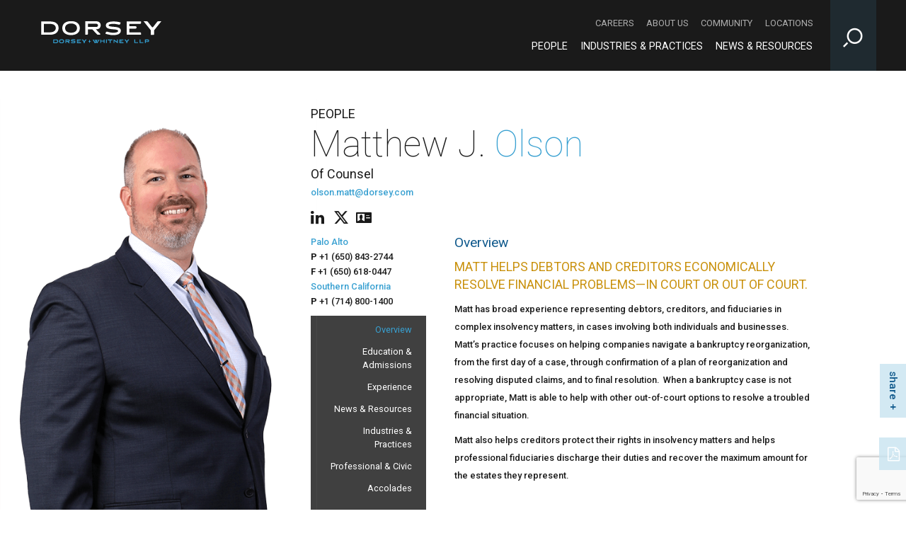

--- FILE ---
content_type: text/html; charset=utf-8
request_url: https://www.dorsey.com/people/o/olson-matthew
body_size: 9743
content:



<!DOCTYPE html>

<html lang="en">
<head>
    <!-- Google Tag Manager -->
    <script>
    (function (w, d, s, l, i) {
            w[l] = w[l] || []; w[l].push({
                'gtm.start':
                    new Date().getTime(), event: 'gtm.js'
            }); var f = d.getElementsByTagName(s)[0],
                j = d.createElement(s), dl = l != 'dataLayer' ? '&l=' + l : ''; j.async = true; j.src =
                    'https://www.googletagmanager.com/gtm.js?id=' + i + dl; f.parentNode.insertBefore(j, f);
        })(window, document, 'script', 'dataLayer', 'GTM-MM8DMP3J');</script>
    <!-- End Google Tag Manager -->

    <!-- Google tag (gtag.js) -->
    <script async src="https://www.googletagmanager.com/gtag/js?id=G-M37QTK2P5P"></script>
    <script>
        window.dataLayer = window.dataLayer || [];
        function gtag() { dataLayer.push(arguments); }
        gtag('js', new Date());

        gtag('config', 'G-M37QTK2P5P');
        gtag('config', 'AW-973078275');
    </script>

    <meta http-equiv="Content-Type" content="text/html" charset="utf-8" />
    <meta http-equiv="X-UA-Compatible" content="IE=edge,chrome=1" />
    <meta name="viewport" content="width=device-width, initial-scale=1.0" />
    <meta name="mobile-web-app-capable" content="yes" />
    <meta name="apple-mobile-web-app-capable" content="yes" />

    <title>Matthew J. Olson | People | Dorsey</title>
        <meta name="title" content="Matthew J. Olson | People | Dorsey" />



<meta property="og:type" content="website" />

    <meta property="og:url" content="https://www.dorsey.com/people/o/olson-matthew" />

    <meta property="og:title" content="Matthew J. Olson | People | Dorsey" />




<meta name="twitter:card" content="summary" />

    <meta name="twitter:site" content="@DorseyWhitney" />

    <meta name="twitter:title" content="Matthew J. Olson | People | Dorsey" />





    <meta name="oni_image" content="/-/media/images/professionals/o/olson-matthew/olsonmatthew_sm.png?rev=cc8ea936dc1f4ffabba31337be503836" />


    <link href='//fonts.googleapis.com/css?family=Roboto:400,400italic,500italic,500,700,300,100' rel='stylesheet' type='text/css' />
    <link rel="stylesheet" href="/assets/public/styles/site.v-krdarz0vjslxexmsbdnca.css" />
    <link rel="shortcut icon" href="/favicon.ico" type="image/x-icon" />
    <link rel="stylesheet" href="https://maxcdn.bootstrapcdn.com/font-awesome/4.4.0/css/font-awesome.min.css">

    <!--[if lt IE 9]>
        <script src="https://oss.maxcdn.com/libs/html5shiv/3.7.0/html5shiv.js" />
        <script src="https://oss.maxcdn.com/libs/respond.js/1.4.2/respond.min.js" />
    <![endif]-->

    <script src="https://cdnjs.cloudflare.com/ajax/libs/modernizr/2.8.3/modernizr.min.js"></script>


        <script src="https://www.google.com/recaptcha/api.js?render=6Le-cwUmAAAAAKc0vwi-0e6AMakLzI6Fk-ru8t_h" async defer></script>
        <script type="text/javascript">
            var recaptchaSiteKey = '6Le-cwUmAAAAAKc0vwi-0e6AMakLzI6Fk-ru8t_h';
        </script>
</head>

<body class="" style="background-image: url()">
    <!-- Google Tag Manager (noscript) -->
    <noscript>
        <iframe src="https://www.googletagmanager.com/ns.html?id=GTM-MM8DMP3J"
                height="0" width="0" style="display:none;visibility:hidden"></iframe>
    </noscript>
    <!-- End Google Tag Manager (noscript) -->
    <div class="site-wrapper">
        <div aria-label="Skip to content" role="navigation">
            <a href="#content" id="skip-to">Skip to Content</a>
        </div>

        

<!--stopindex-->
<header class="site-header" aria-label="Navigation Bar" role="banner">

    <div class="content-wrap-full">

        <a href="/" class="site-logo pull-left">
            <img src="/-/media/images/miscellaneous/dswlogo_white_notag.png?rev=4a72d3343ab34f9cb0d46259d05ca814&amp;hash=CDF0B8E63062FA356DC016CD09EED347" alt="Dorsey &amp; Whitney LLP logo" />
        </a>

            <a href="https://www.dorsey.com/" class="site-logo print-logo pdf-only"><img src="/-/media/images/logo/dorseylogos_dorsey_tagline_multi_black_200x31.png?rev=4eaae96bec3b43868bcaa7585d903d0a&amp;hash=3BDDD46BEF19BEC2A1679769BF351D33" alt="Dorsey &amp; Whitney LLP" /></a>

        <button class="site-search-toggle sitjs-site-search-toggle icon-search" aria-label="Toggle Site Search Input"></button>

        <button class="mobile-toggle js-mobile-toggle pull-right">
            &#9776;
        </button>

        <div class="site-nav pull-right">

            <nav class="site-nav-secondary" aria-label="Secondary Navigation">
                    <a class="site-nav-secondary-link" href="/careers" aria-label="Careers - Secondary Navigation">Careers</a>
                    <a class="site-nav-secondary-link" href="/about" aria-label="About Us - Secondary Navigation">About Us</a>
                    <a class="site-nav-secondary-link" href="/community" aria-label="Community - Secondary Navigation">Community</a>
                    <a class="site-nav-secondary-link" href="/locations" aria-label="Locations - Secondary Navigation">Locations</a>
            </nav>

            <nav class="site-nav-primary" aria-label="Main Navigation">
                    <a class="site-nav-primary-link" href="/people" aria-label="People - Main Navigation">People</a>
                    <a class="site-nav-primary-link" href="/services" aria-label="Industries &amp; Practices - Main Navigation">Industries &amp; Practices</a>
                    <a class="site-nav-primary-link" href="/newsresources" aria-label="News &amp; Resources - Main Navigation">News &amp; Resources</a>
            </nav>
        </div>

    </div>

<div class="site-search content-wrapper">
    <input class="search-input" type="text" placeholder="Search" aria-label="Site Search">
    <button class="search-button" aria-label="Perform Search"><span class="icon-search"></span></button>
</div>

</header>
<!--startindex-->


        

<section id="content" class="site-main-content people-detail grid-content" role="main">

    <div class="content-wrap-left">
        <!--stopindex-->


<div class="bio-card">
    <div class="media-img grid-content-small-quarter fl pr20">
                <img src="/-/media/images/professionals/o/olson-matthew/olsonmatthew_sm.png?rev=cc8ea936dc1f4ffabba31337be503836&amp;hash=4B662DDD2504E6D15C7964F4AA809B27" alt="Matthew J. Olson" />

    </div>

    <div class="media-content">
        <header>
            <div class="h3-size site-hero-section">PEOPLE</div>


            <h1>Matthew J. <span class='emphasis'>Olson</span></h1>
        </header>

        <div class="bio-card-title h3-size">
Of Counsel
        </div>


        <a class="bio-card-email" href="javascript:openEmailDisclaimer('olson.matt@dorsey.com');">olson.matt@dorsey.com</a>
        <div class="social-links">
                <a href="https://www.linkedin.com/in/matthew-olson-ab80562/" aria-label="People linkedin" class="icon icon-linkedin"></a>

                <a href="https://twitter.com/Matthew_J_Olson" aria-label="People twitter" class="icon icon-x"></a>


            <a href="/api/vcardapi/getvcard/?itemGuid=31453176-9dab-4789-ab16-de145d6522dd" aria-label="People vcard" class="icon icon-v-card"></a>
        </div>
    </div>
</div>
        <!--startindex-->

        <div class="grid-content grid-content-tab-slides js-tab-slides">

            <!--stopindex-->
            <div class="grid-content-small-quarter fl pr20">
<div class="list-offices content-block">
    <div class="list-office-item">
                <a href="/locations/palo-alto">Palo Alto</a>
                <span class="list-office-phone"><strong>P</strong> <span itemprop="telephone">+1 (650) 843-2744</span></span>
                <span class="list-office-phone"><strong>F</strong> <span itemprop="telephone">+1 (650) 618-0447</span></span>
                <a href="/locations/southern-california">Southern California</a>
                <span class="list-office-phone"><strong>P</strong> <span itemprop="telephone">+1 (714) 800-1400</span></span>
    </div>
</div>


<div class="person-secondary-menu tab-nav-wrap content-block">
    <div class="tab-nav-label js-tab-nav-label">Select Section<span class="icon icon-arrow-down"></span></div>

    <nav class="tab-nav js-tab-slides-nav" aria-label="People secondary nav" role="navigation">
        <a class="tab-nav-link is-active" href="#tab-overview">Overview</a>
            <a class="tab-nav-link" href="#tab-education">Education &amp; Admissions</a>

            <a class="tab-nav-link" href="#tab-experience">Experience</a>

            <a class="tab-nav-link" href="#tab-insights">News &amp; Resources</a>

            <a class="tab-nav-link" href="#tab-industries">Industries &amp; Practices</a>

            <a class="tab-nav-link" href="#tab-community">Professional &amp; Civic</a>

            <a class="tab-nav-link" href="#tab-accolades">Accolades</a>

    </nav>
</div>
            </div>
            <!--startindex-->

            <div class="grid-content-large-75 fr pl20 pr20 js-tab-slides-wrapper">
                <div class="js-tab-slides-wrapper">
                    <div class="grid-content grid-content-tab-slide tab-slides-item js-tab-slide-active">


<div class="detail-content-overview">
    <a name="tab-overview"></a>

    <!--stopindex-->

    <h2 class="content-block-title">Overview</h2>

    <!--startindex-->

    <div class="content-block">

        <div class="lead">
            Matt helps debtors and creditors economically resolve financial problems&mdash;in court or out of court.
        </div>

        <div class="rich-text">
            <p>Matt has broad experience representing debtors, creditors, and fiduciaries in complex insolvency matters, in cases involving both individuals and businesses.&nbsp; Matt&rsquo;s practice focuses on helping companies navigate a bankruptcy reorganization, from the first day of a case, through confirmation of a plan of reorganization and resolving disputed claims, and to final resolution.&nbsp; When a bankruptcy case is not appropriate, Matt is able to help with other out-of-court options to resolve a troubled financial situation.</p>
<p>Matt also helps creditors protect their rights in insolvency matters and helps professional fiduciaries discharge their duties and recover the maximum amount for the estates they represent.</p>
        </div>

    </div>
</div>
                    </div>

                    <noscript>
                        <ul>
                                <li>Palo Alto</li>
                                <li>Southern California</li>
                        </ul>
                    </noscript>

                        <div class="grid-content grid-content-tab-slide tab-slides-item">


<div class="detail-content-education">
    <a name="tab-education"></a>
    <div class="content-block">
        <h2 class="content-block-title">
            Education &amp; Admissions
        </h2>

            <div class="content-block">
                    <div class="rich-text">
<p>University of the Pacific, McGeorge School of Law (J.D., with Distinction, 2009), <ul>
    <li>Traynor Honor Society; Dean&rsquo;s Honor Roll</li>
    <li>Witkin Awards: Legal Process, Appellate and International Advocacy, Criminal Law</li>
    <li>Appellate and International Advocacy Best Brief Award (Appellee)</li>
    <li>Chicago Bar Association Moot Court Competition, Best Oral Advocate Award &ndash; 2nd Place</li>
    <li>Traynor Moot Court Competition, Outstanding Achievement in Oral Advocacy Award</li>
</ul></p>
                    </div>
                    <div class="rich-text">
<p>University of the Pacific (B.S., Business Administration; B.A., Political Science, 2004), <ul>
    <li>Outstanding Student Leader Award</li>
    <li>Outstanding Junior Scholarship Award</li>
</ul></p>
                    </div>
            </div>

            <div class="content-block">
                <h3 class="h4-size content-block-title">Admissions</h3>
                    <ul>
                            <li>California</li>

                    </ul>

                <ul>
    <li>U.S. District and Bankruptcy Courts for Central, Eastern, Northern, and Southern Districts of California</li>
    <li>U.S. Court of Appeals for the Ninth Circuit</li>
</ul>
            </div>



            <div class="content-block">
                <h3 class="h4-size content-block-title">Clerkships</h3>

                <ul class="list list-basic">
                        <li>U.S. Bankruptcy Court for the Eastern District of California, Honorable Ronald H. Sargis, 2010-2012</li>
                </ul>
            </div>
    </div>
</div> 
                        </div>

                        <div class="grid-content grid-content-tab-slide tab-slides-item">
    <div class="detail-content-experience">
        <a name="tab-experience"></a>
        <div class="content-block">
            <h2 class="content-block-title">
                Experience
            </h2>


                <div class="content-block">
                    <h3 class="h4-size content-block-title">Representative Experience</h3>
                    <div class="rich-text">
                        <ul>
    <li>Represented a land developer in a successful chapter 11 reorganization resulting in a confirmed plan of reorganization</li>
    <li>Represented a secured lender in a chapter 11 reorganization of a regional trucking company</li>
    <li>Represented a secured lender in a chapter 11 reorganization of a trade show management company</li>
    <li>Represented the assignee of a general assignment for the benefit of creditor in connection with the dissolution of a technology company</li>
    <li>Represented the assignee of a general assignment for the benefit of creditors in litigation brought by a creditor challenging the disposition of assets</li>
    <li>Represented a shopping center owner in a successful chapter 11 reorganization resulting in a confirmed plan of reorganization</li>
    <li>Represented the foreign representatives of a Hong Kong bankruptcy case in a chapter 15 proceeding</li>
    <li>Represented and indenture trustee in connection with a chapter 11 case filed by a producer of engineered plastic components</li>
    <li>Prosecuted a nondischargeability suit on behalf of bank against a debtor accused of omitting fraud in inducing the bank to make a loan</li>
    <li>Represented a medical device company in the collection of past due accounts receivable</li>
    <li>Defended a former business owner in a fraudulent transfer suit which resulted in an amicable settlement</li>
    <li>Obtained a reversal of a bankruptcy court decision against an innocent spouse in a dischargeability suit</li>
    <li>Successfully represented a chapter 7 trustee in recovery of fraudulently transferred assets</li>
    <li>Represented a bank in a pending diocesan bankruptcy case</li>
    <li>Represented a family farmer in a successful reorganization resulting in a confirmed chapter 12 plan</li>
</ul>
                    </div>
                </div>




        </div>
    </div>

                        </div>


                        <div class="grid-content grid-content-tab-slide tab-slides-item">
<div class="detail-content-news">
    <a name="tab-insights"></a>
    <div class="content-block">
        <h2 class="content-block-title">
            News &amp; Resources
        </h2>

            <div class="content-block">

                            <h3 class="h4-size content-block-title">Articles</h3>
                                <div class="article-highlight-item">
                                    <div class="article-title">
                                            <span><i>Finality in Bankruptcy Court: The Supreme Court’s Consensus in Ritzen May Spawn Dissensus in Practice.</i> Orange County Lawyer; Vol. 62, No. 6</span>
                                    </div>
                                    <div class="article-date">June 2020</div>
                                </div>
                            <h3 class="h4-size content-block-title">News &amp; Press Mentions</h3>
                                <div class="article-highlight-item">
                                    <div class="article-title">
                                                <a href="/newsresources/news/press-releases/2020/01/olson-joins-palo-alto">Dorsey Adds Matthew Olson to Finance & Restructuring Group in Palo Alto</a>
                                    </div>
                                    <div class="article-date">January 6, 2020</div>
                                </div>

            </div>

            <div class="content-block">
                <h3 class="h4-size content-block-title">Events & Speaking Engagements</h3>

                                <div class="article-highlight-item">
                                    <div class="article-title">
                                            <a href="/newsresources/events/videos/2023/3/bank-rt-do-you-know-your-abcs">Program Materials: Bank Counsel Roundtable: Do you know your ABCs? Assignments for the Benefit of Creditors (ABCs): A Lesser Known Bankruptcy Alternative</a>
                                    </div>
                                    <div class="article-date">March 29, 2023</div>
                                </div>
                                <div class="article-highlight-item">
                                    <div class="article-title">
                                            <a href="/newsresources/events/videos/2021/09/webinar-playback-bankruptcy-update">Program Materials: Bank Counsel Roundtable: Bankruptcy Update</a>
                                    </div>
                                    <div class="article-date">September 27, 2021</div>
                                </div>
                                <div class="article-highlight-item">
                                    <div class="article-title">
                                            <a href="/newsresources/events/videos/2021/01/webinar-playback-ppp-and-other-cares-act">Program Materials: Bank Counsel Roundtable: The PPP and Other CARES Act Stimulus Relief—The Revisions</a>
                                    </div>
                                    <div class="article-date">January 26, 2021</div>
                                </div>

            </div>



            <div class="content-block">
                <h3 class="h4-size content-block-title">Select Presentations</h3>
                <div class="rich-text">
                    <ul>
    <li><em>Small Business Reorganization Act: A Review of the First Six Months</em>. Sacramento Valley Bankruptcy Forum, September 10, 2020</li>
    <li><em>Bankruptcy Issue Spotting in the Age of COVID-19</em>. Bar Association of San Francisco, August 5, 2020</li>
    <li><em>Chapter 11 Bankruptcy Basics</em>. Dorsey &amp; Whitney LLP Professional Development, April 21, 2020</li>
</ul>
                </div>
            </div>
    </div>
</div>

                        </div>

                        <div class="grid-content grid-content-tab-slide tab-slides-item">
<div class="detail-content-practices">
    <a name="tab-industries"></a>
    <div class="content-block">
        <h2 class="content-block-title">
            Industries &amp; Practices
        </h2>


                <div class="content-block">




<div class="practice-highlight-item blue" data-flip-card>
    <div class="card disabled">
        <div class="container flipped disabled">
            <div class="card-front">
                <div class="practice-title h2-size">Banking &amp; Financial Institutions</div>
                <a href="javascript:void(0)" class="flip-card"><span class="icon icon-arrow-circle-right"></span></a>
            </div>
            <div class="card-back">
                <div class="background-cover"></div>
                <div class="card-content">
                    <h3>Banking &amp; Financial Institutions</h3>



                    <a href="/services/banking_and_financial_institutions">Explore This Practice <span class="icon icon-chevron-thin-right"></span></a>
                    
                    <a href="/newsresources#search/-/b7edac8c-58d5-4ea3-b328-c6bff827f7a6/all/all/all/p1">View resources related to this practice  <span class="icon icon-chevron-thin-right"></span></a>
                </div>
            </div>
        </div>
    </div>
</div>

<div class="practice-highlight-item brown" data-flip-card>
    <div class="card disabled">
        <div class="container flipped disabled">
            <div class="card-front">
                <div class="practice-title h2-size">Bankruptcy &amp; Financial Restructuring</div>
                <a href="javascript:void(0)" class="flip-card"><span class="icon icon-arrow-circle-right"></span></a>
            </div>
            <div class="card-back">
                <div class="background-cover"></div>
                <div class="card-content">
                    <h3>Bankruptcy &amp; Financial Restructuring</h3>



                    <a href="/services/financial_restructuring_bankruptcy">Explore This Practice <span class="icon icon-chevron-thin-right"></span></a>
                    
                    <a href="/newsresources#search/-/7ca29a3f-283a-4a0f-baa8-25de909bbca7/all/all/all/p1">View resources related to this practice  <span class="icon icon-chevron-thin-right"></span></a>
                </div>
            </div>
        </div>
    </div>
</div>

<div class="practice-highlight-item light-blue" data-flip-card>
    <div class="card disabled">
        <div class="container flipped disabled">
            <div class="card-front">
                <div class="practice-title h2-size">Closely Held Businesses</div>
                <a href="javascript:void(0)" class="flip-card"><span class="icon icon-arrow-circle-right"></span></a>
            </div>
            <div class="card-back">
                <div class="background-cover"></div>
                <div class="card-content">
                    <h3>Closely Held Businesses</h3>



                    <a href="/services/closely_held_businesses">Explore This Practice <span class="icon icon-chevron-thin-right"></span></a>
                    
                    <a href="/newsresources#search/-/4c560be3-e83a-414c-8b7b-dd47ea003d62/all/all/all/p1">View resources related to this practice  <span class="icon icon-chevron-thin-right"></span></a>
                </div>
            </div>
        </div>
    </div>
</div>

<div class="practice-highlight-item blue" data-flip-card>
    <div class="card disabled">
        <div class="container flipped disabled">
            <div class="card-front">
                <div class="practice-title h2-size">Commercial Litigation</div>
                <a href="javascript:void(0)" class="flip-card"><span class="icon icon-arrow-circle-right"></span></a>
            </div>
            <div class="card-back">
                <div class="background-cover"></div>
                <div class="card-content">
                    <h3>Commercial Litigation</h3>



                    <a href="/services/commercial_litigation">Explore This Practice <span class="icon icon-chevron-thin-right"></span></a>
                    
                    <a href="/newsresources#search/-/6ea744a5-a1d6-41f8-b9a3-3cf14423154c/all/all/all/p1">View resources related to this practice  <span class="icon icon-chevron-thin-right"></span></a>
                </div>
            </div>
        </div>
    </div>
</div>

<div class="practice-highlight-item brown" data-flip-card>
    <div class="card disabled">
        <div class="container flipped disabled">
            <div class="card-front">
                <div class="practice-title h2-size">Food, Beverage &amp; Agribusiness</div>
                <a href="javascript:void(0)" class="flip-card"><span class="icon icon-arrow-circle-right"></span></a>
            </div>
            <div class="card-back">
                <div class="background-cover"></div>
                <div class="card-content">
                    <h3>Food, Beverage &amp; Agribusiness</h3>



                    <a href="/services/food-beverage-and-agribusiness">Explore This Practice <span class="icon icon-chevron-thin-right"></span></a>
                    
                    <a href="/newsresources#search/-/c18e351f-a8fe-45e9-bca1-838f823cacff/all/all/all/p1">View resources related to this practice  <span class="icon icon-chevron-thin-right"></span></a>
                </div>
            </div>
        </div>
    </div>
</div>

<div class="practice-highlight-item light-blue" data-flip-card>
    <div class="card disabled">
        <div class="container flipped disabled">
            <div class="card-front">
                <div class="practice-title h2-size">Technology</div>
                <a href="javascript:void(0)" class="flip-card"><span class="icon icon-arrow-circle-right"></span></a>
            </div>
            <div class="card-back">
                <div class="background-cover"></div>
                <div class="card-content">
                    <h3>Technology</h3>



                    <a href="/services/industries_technology">Explore This Practice <span class="icon icon-chevron-thin-right"></span></a>
                    
                    <a href="/newsresources#search/-/8d7c357a-8696-4a5b-87c8-2331745f6d2d/all/all/all/p1">View resources related to this practice  <span class="icon icon-chevron-thin-right"></span></a>
                </div>
            </div>
        </div>
    </div>
</div>                </div>
                <ul class="pdf-only">
                        <li>Banking &amp; Financial Institutions</li>
                        <li>Bankruptcy &amp; Financial Restructuring</li>
                        <li>Closely Held Businesses</li>
                        <li>Commercial Litigation</li>
                        <li>Food, Beverage &amp; Agribusiness</li>
                        <li>Technology</li>
                </ul>

    </div>
</div> 
                        </div>

                        <div class="grid-content grid-content-tab-slide tab-slides-item">


<div class="detail-content-community">
    <a name="tab-community"></a>
    <div class="content-block">
        <h2 class="content-block-title">
            Professional &amp; Civic
        </h2>

            <div class="content-block">
                <h4 class="h4-size content-block-title">Professional Achievements</h4>
                <div class="rich-text">
                    <ul>
    <li>Commercial Law &amp; Bankruptcy Section of the Bar Association of San Francisco&mdash;Immediate Past Chair</li>
    <li>Sacramento Valley Bankruptcy Forum&mdash;Member, Board of Directors</li>
    <li>Clerk&rsquo;s Advisory Committee&mdash;U.S. Bankruptcy Court for the Eastern District of California</li>
    <li>University of the Pacific Alumni Association&mdash;Past President</li>
    <li>National Conference of Bankruptcy Judges&mdash;Next Generation Program (2016)</li>
</ul>
                </div>
            </div>


    </div>
</div>

                        </div>

                        <div class="grid-content grid-content-tab-slide tab-slides-item">
<div class="detail-content-accolades">
    <a name="tab-accolades"></a>
    <div class="content-block">

        <h2 class="content-block-title">
            Accolades
        </h2>


        <div class="rich-text">
            <p>&nbsp; <img alt="Dorsey Pro Bono Champion" src="/-/media/images/accolades/pro-bono-medals/pro-bono-champion.png?h=119&amp;w=75&amp;rev=eea28c095d5b4684b1b29c5daab232c5&amp;hash=E7AD41DE4B24FDE8BB554AC530D44152" width="75" height="119" /></p>
<ul>
    <li>Consistently providing pro bono legal assistance to those in need through Dorsey&rsquo;s Pro Bono program</li>
</ul>
        </div>

    </div>
</div> 
                        </div>

                </div>
            </div>

        </div>

    </div>

    <div class="content-wrapper bio-card-snapshot">
                <img src="/-/media/images/professionals/o/olson-matthew/olsonmatthew.png?rev=3dd22e98848844ed88fa0e20475340d4&amp;hash=1B891B19EDC748D653E50D4A9126D870" alt="Matthew J. Olson" />

    </div>



<div class="social-links social-links-inpage">
    <button class="btn social-links-trigger">share</button>
    <div class="social-links-wrapper">

        <a target="_blank" href="https://facebook.com/sharer/sharer.php?u=https://www.dorsey.com/people/o/olson-matthew" aria-label="Facebook" class="icon icon-facebook"></a>
        <a target="_blank" href="http://www.linkedin.com/shareArticle?mini=true&url=https://www.dorsey.com/people/o/olson-matthew" aria-label="LinkedIn" class="icon icon-linkedin"></a>
        <a target="_blank" href="http://twitter.com/share?url=https://www.dorsey.com/people/o/olson-matthew" aria-label="Twitter" class="icon icon-x"></a>
        
    </div>
</div>

    <div class="social-link-pdf">
        <a href="https://1npdf11.onenorth.com/pdfrenderer.svc/v1/abcpdf11/GetRenderedPdfByUrl/MatthewJOlson.pdf/?url=https%3a%2f%2fwww.dorsey.com%2fpeople%2fo%2folson-matthew?pdf=1&amp;attachment=true" aria-label="PDF" class="icon icon-file-pdf-o"></a>
    </div>

</section>


        <!--stopindex-->
<footer class="site-footer" aria-label="Footer">

    <div class="content-wrap-full">
        <div class="site-footer-info">
            <nav class="footer-links" aria-label="Footer Navigation">


                    <a href="http://dorsey.cn" class="footer-links-item">中文网站</a>
                    <a href="/footer/attorney-advertising" class="footer-links-item">Attorney Advertising</a>
                    <a href="/footer/contact-us" class="footer-links-item">Contact Us</a>
                    <a href="/sitemap" class="footer-links-item">Site Map</a>
                    <a href="/footer/terms-of-use" class="footer-links-item">Terms of use</a>
                    <a href="/footer/data-privacy" class="footer-links-item">Data Privacy</a>
                    <a href="https://transparency-in-coverage.uhc.com/" class="footer-links-item">TRANSPARENCY IN COVERAGE</a>
            </nav>

            <div class="social-links">
                <span class="social-links-label">Follow Us</span>
                    <a class="icon" href="https://www.facebook.com/DorseyWhitneyLLP" aria-label="Footer Facebook" target="_blank"><span class="icon icon-facebook"></span></a>

                    <a class="icon" href="https://www.instagram.com/dorseywhitneyllp " aria-label="Footer Instagram" target="_blank"><span class="icon icon-instagram"></span></a>

                    <a class="icon" href="https://www.linkedin.com/company/dorsey-&amp;-whitney-llp" aria-label="Footer LinkedIn" target="_blank"><span class="icon icon-linkedin"></span></a>

                    <a class="icon" href="https://twitter.com/DorseyWhitney" aria-label="Footer Twitter" target="_blank"><span class="icon icon-x"></span></a>

                    <a class="icon" href="https://www.youtube.com/user/DorseyWhitneyLLP" aria-label="Footer Youtube" target="_blank"><span class="icon icon-youtube-play"></span></a>
            </div>
        </div>
        <div class="pull-left">
            <span>Anchorage | Beijing | Boise | Chicago | Costa Mesa | Dallas | Denver | Des Moines | Hong Kong | London | Minneapolis | Missoula | New York | Palo Alto | Phoenix&nbsp;| Salt Lake City | Seattle | Shanghai | Toronto | Vancouver | Washington, DC | Wilmington</span>
            <div>&copy; 2026 Dorsey &amp; Whitney LLP</div>
<div>DORSEY&trade; is a registered trademark of Dorsey &amp; Whitney LLP in the United States and United Kingdom as well as other jurisdictions.</div>
        </div>
    </div>

</footer>
<!--startindex-->

    </div>

    <script src="/assets/public/scripts/vendor.v-d0talr0xenfxdphk27fxw.js"></script>
    <script src="/assets/public/scripts/main.v-iwdndchvxp7x8noi5iafxg.js"></script>





    <script type="text/javascript">_linkedin_partner_id = "1533332"; window._linkedin_data_partner_ids = window._linkedin_data_partner_ids || []; window._linkedin_data_partner_ids.push(_linkedin_partner_id);</script>
    <script type="text/javascript">
        (function (l) {
            if (!l) {
                window.lintrk = function (a, b) {
                    window.lintrk.q.push([a, b])
                }; window.lintrk.q = []
            }
            var s = document.getElementsByTagName("script")[0];
            var b = document.createElement("script");
            b.type = "text/javascript"; b.async = true;
            b.src = "https://snap.licdn.com/li.lms-analytics/insight.min.js";
            s.parentNode.insertBefore(b, s);
        })(window.lintrk);
    </script>
    <noscript>
        <img height="1" width="1" style="display:none;" alt="" src="https://px.ads.linkedin.com/collect/?pid=1533332&fmt=gif" />
    </noscript>
</body>
</html>

--- FILE ---
content_type: text/html; charset=utf-8
request_url: https://www.google.com/recaptcha/api2/anchor?ar=1&k=6Le-cwUmAAAAAKc0vwi-0e6AMakLzI6Fk-ru8t_h&co=aHR0cHM6Ly93d3cuZG9yc2V5LmNvbTo0NDM.&hl=en&v=PoyoqOPhxBO7pBk68S4YbpHZ&size=invisible&anchor-ms=20000&execute-ms=30000&cb=jczfa6xbqu8s
body_size: 48715
content:
<!DOCTYPE HTML><html dir="ltr" lang="en"><head><meta http-equiv="Content-Type" content="text/html; charset=UTF-8">
<meta http-equiv="X-UA-Compatible" content="IE=edge">
<title>reCAPTCHA</title>
<style type="text/css">
/* cyrillic-ext */
@font-face {
  font-family: 'Roboto';
  font-style: normal;
  font-weight: 400;
  font-stretch: 100%;
  src: url(//fonts.gstatic.com/s/roboto/v48/KFO7CnqEu92Fr1ME7kSn66aGLdTylUAMa3GUBHMdazTgWw.woff2) format('woff2');
  unicode-range: U+0460-052F, U+1C80-1C8A, U+20B4, U+2DE0-2DFF, U+A640-A69F, U+FE2E-FE2F;
}
/* cyrillic */
@font-face {
  font-family: 'Roboto';
  font-style: normal;
  font-weight: 400;
  font-stretch: 100%;
  src: url(//fonts.gstatic.com/s/roboto/v48/KFO7CnqEu92Fr1ME7kSn66aGLdTylUAMa3iUBHMdazTgWw.woff2) format('woff2');
  unicode-range: U+0301, U+0400-045F, U+0490-0491, U+04B0-04B1, U+2116;
}
/* greek-ext */
@font-face {
  font-family: 'Roboto';
  font-style: normal;
  font-weight: 400;
  font-stretch: 100%;
  src: url(//fonts.gstatic.com/s/roboto/v48/KFO7CnqEu92Fr1ME7kSn66aGLdTylUAMa3CUBHMdazTgWw.woff2) format('woff2');
  unicode-range: U+1F00-1FFF;
}
/* greek */
@font-face {
  font-family: 'Roboto';
  font-style: normal;
  font-weight: 400;
  font-stretch: 100%;
  src: url(//fonts.gstatic.com/s/roboto/v48/KFO7CnqEu92Fr1ME7kSn66aGLdTylUAMa3-UBHMdazTgWw.woff2) format('woff2');
  unicode-range: U+0370-0377, U+037A-037F, U+0384-038A, U+038C, U+038E-03A1, U+03A3-03FF;
}
/* math */
@font-face {
  font-family: 'Roboto';
  font-style: normal;
  font-weight: 400;
  font-stretch: 100%;
  src: url(//fonts.gstatic.com/s/roboto/v48/KFO7CnqEu92Fr1ME7kSn66aGLdTylUAMawCUBHMdazTgWw.woff2) format('woff2');
  unicode-range: U+0302-0303, U+0305, U+0307-0308, U+0310, U+0312, U+0315, U+031A, U+0326-0327, U+032C, U+032F-0330, U+0332-0333, U+0338, U+033A, U+0346, U+034D, U+0391-03A1, U+03A3-03A9, U+03B1-03C9, U+03D1, U+03D5-03D6, U+03F0-03F1, U+03F4-03F5, U+2016-2017, U+2034-2038, U+203C, U+2040, U+2043, U+2047, U+2050, U+2057, U+205F, U+2070-2071, U+2074-208E, U+2090-209C, U+20D0-20DC, U+20E1, U+20E5-20EF, U+2100-2112, U+2114-2115, U+2117-2121, U+2123-214F, U+2190, U+2192, U+2194-21AE, U+21B0-21E5, U+21F1-21F2, U+21F4-2211, U+2213-2214, U+2216-22FF, U+2308-230B, U+2310, U+2319, U+231C-2321, U+2336-237A, U+237C, U+2395, U+239B-23B7, U+23D0, U+23DC-23E1, U+2474-2475, U+25AF, U+25B3, U+25B7, U+25BD, U+25C1, U+25CA, U+25CC, U+25FB, U+266D-266F, U+27C0-27FF, U+2900-2AFF, U+2B0E-2B11, U+2B30-2B4C, U+2BFE, U+3030, U+FF5B, U+FF5D, U+1D400-1D7FF, U+1EE00-1EEFF;
}
/* symbols */
@font-face {
  font-family: 'Roboto';
  font-style: normal;
  font-weight: 400;
  font-stretch: 100%;
  src: url(//fonts.gstatic.com/s/roboto/v48/KFO7CnqEu92Fr1ME7kSn66aGLdTylUAMaxKUBHMdazTgWw.woff2) format('woff2');
  unicode-range: U+0001-000C, U+000E-001F, U+007F-009F, U+20DD-20E0, U+20E2-20E4, U+2150-218F, U+2190, U+2192, U+2194-2199, U+21AF, U+21E6-21F0, U+21F3, U+2218-2219, U+2299, U+22C4-22C6, U+2300-243F, U+2440-244A, U+2460-24FF, U+25A0-27BF, U+2800-28FF, U+2921-2922, U+2981, U+29BF, U+29EB, U+2B00-2BFF, U+4DC0-4DFF, U+FFF9-FFFB, U+10140-1018E, U+10190-1019C, U+101A0, U+101D0-101FD, U+102E0-102FB, U+10E60-10E7E, U+1D2C0-1D2D3, U+1D2E0-1D37F, U+1F000-1F0FF, U+1F100-1F1AD, U+1F1E6-1F1FF, U+1F30D-1F30F, U+1F315, U+1F31C, U+1F31E, U+1F320-1F32C, U+1F336, U+1F378, U+1F37D, U+1F382, U+1F393-1F39F, U+1F3A7-1F3A8, U+1F3AC-1F3AF, U+1F3C2, U+1F3C4-1F3C6, U+1F3CA-1F3CE, U+1F3D4-1F3E0, U+1F3ED, U+1F3F1-1F3F3, U+1F3F5-1F3F7, U+1F408, U+1F415, U+1F41F, U+1F426, U+1F43F, U+1F441-1F442, U+1F444, U+1F446-1F449, U+1F44C-1F44E, U+1F453, U+1F46A, U+1F47D, U+1F4A3, U+1F4B0, U+1F4B3, U+1F4B9, U+1F4BB, U+1F4BF, U+1F4C8-1F4CB, U+1F4D6, U+1F4DA, U+1F4DF, U+1F4E3-1F4E6, U+1F4EA-1F4ED, U+1F4F7, U+1F4F9-1F4FB, U+1F4FD-1F4FE, U+1F503, U+1F507-1F50B, U+1F50D, U+1F512-1F513, U+1F53E-1F54A, U+1F54F-1F5FA, U+1F610, U+1F650-1F67F, U+1F687, U+1F68D, U+1F691, U+1F694, U+1F698, U+1F6AD, U+1F6B2, U+1F6B9-1F6BA, U+1F6BC, U+1F6C6-1F6CF, U+1F6D3-1F6D7, U+1F6E0-1F6EA, U+1F6F0-1F6F3, U+1F6F7-1F6FC, U+1F700-1F7FF, U+1F800-1F80B, U+1F810-1F847, U+1F850-1F859, U+1F860-1F887, U+1F890-1F8AD, U+1F8B0-1F8BB, U+1F8C0-1F8C1, U+1F900-1F90B, U+1F93B, U+1F946, U+1F984, U+1F996, U+1F9E9, U+1FA00-1FA6F, U+1FA70-1FA7C, U+1FA80-1FA89, U+1FA8F-1FAC6, U+1FACE-1FADC, U+1FADF-1FAE9, U+1FAF0-1FAF8, U+1FB00-1FBFF;
}
/* vietnamese */
@font-face {
  font-family: 'Roboto';
  font-style: normal;
  font-weight: 400;
  font-stretch: 100%;
  src: url(//fonts.gstatic.com/s/roboto/v48/KFO7CnqEu92Fr1ME7kSn66aGLdTylUAMa3OUBHMdazTgWw.woff2) format('woff2');
  unicode-range: U+0102-0103, U+0110-0111, U+0128-0129, U+0168-0169, U+01A0-01A1, U+01AF-01B0, U+0300-0301, U+0303-0304, U+0308-0309, U+0323, U+0329, U+1EA0-1EF9, U+20AB;
}
/* latin-ext */
@font-face {
  font-family: 'Roboto';
  font-style: normal;
  font-weight: 400;
  font-stretch: 100%;
  src: url(//fonts.gstatic.com/s/roboto/v48/KFO7CnqEu92Fr1ME7kSn66aGLdTylUAMa3KUBHMdazTgWw.woff2) format('woff2');
  unicode-range: U+0100-02BA, U+02BD-02C5, U+02C7-02CC, U+02CE-02D7, U+02DD-02FF, U+0304, U+0308, U+0329, U+1D00-1DBF, U+1E00-1E9F, U+1EF2-1EFF, U+2020, U+20A0-20AB, U+20AD-20C0, U+2113, U+2C60-2C7F, U+A720-A7FF;
}
/* latin */
@font-face {
  font-family: 'Roboto';
  font-style: normal;
  font-weight: 400;
  font-stretch: 100%;
  src: url(//fonts.gstatic.com/s/roboto/v48/KFO7CnqEu92Fr1ME7kSn66aGLdTylUAMa3yUBHMdazQ.woff2) format('woff2');
  unicode-range: U+0000-00FF, U+0131, U+0152-0153, U+02BB-02BC, U+02C6, U+02DA, U+02DC, U+0304, U+0308, U+0329, U+2000-206F, U+20AC, U+2122, U+2191, U+2193, U+2212, U+2215, U+FEFF, U+FFFD;
}
/* cyrillic-ext */
@font-face {
  font-family: 'Roboto';
  font-style: normal;
  font-weight: 500;
  font-stretch: 100%;
  src: url(//fonts.gstatic.com/s/roboto/v48/KFO7CnqEu92Fr1ME7kSn66aGLdTylUAMa3GUBHMdazTgWw.woff2) format('woff2');
  unicode-range: U+0460-052F, U+1C80-1C8A, U+20B4, U+2DE0-2DFF, U+A640-A69F, U+FE2E-FE2F;
}
/* cyrillic */
@font-face {
  font-family: 'Roboto';
  font-style: normal;
  font-weight: 500;
  font-stretch: 100%;
  src: url(//fonts.gstatic.com/s/roboto/v48/KFO7CnqEu92Fr1ME7kSn66aGLdTylUAMa3iUBHMdazTgWw.woff2) format('woff2');
  unicode-range: U+0301, U+0400-045F, U+0490-0491, U+04B0-04B1, U+2116;
}
/* greek-ext */
@font-face {
  font-family: 'Roboto';
  font-style: normal;
  font-weight: 500;
  font-stretch: 100%;
  src: url(//fonts.gstatic.com/s/roboto/v48/KFO7CnqEu92Fr1ME7kSn66aGLdTylUAMa3CUBHMdazTgWw.woff2) format('woff2');
  unicode-range: U+1F00-1FFF;
}
/* greek */
@font-face {
  font-family: 'Roboto';
  font-style: normal;
  font-weight: 500;
  font-stretch: 100%;
  src: url(//fonts.gstatic.com/s/roboto/v48/KFO7CnqEu92Fr1ME7kSn66aGLdTylUAMa3-UBHMdazTgWw.woff2) format('woff2');
  unicode-range: U+0370-0377, U+037A-037F, U+0384-038A, U+038C, U+038E-03A1, U+03A3-03FF;
}
/* math */
@font-face {
  font-family: 'Roboto';
  font-style: normal;
  font-weight: 500;
  font-stretch: 100%;
  src: url(//fonts.gstatic.com/s/roboto/v48/KFO7CnqEu92Fr1ME7kSn66aGLdTylUAMawCUBHMdazTgWw.woff2) format('woff2');
  unicode-range: U+0302-0303, U+0305, U+0307-0308, U+0310, U+0312, U+0315, U+031A, U+0326-0327, U+032C, U+032F-0330, U+0332-0333, U+0338, U+033A, U+0346, U+034D, U+0391-03A1, U+03A3-03A9, U+03B1-03C9, U+03D1, U+03D5-03D6, U+03F0-03F1, U+03F4-03F5, U+2016-2017, U+2034-2038, U+203C, U+2040, U+2043, U+2047, U+2050, U+2057, U+205F, U+2070-2071, U+2074-208E, U+2090-209C, U+20D0-20DC, U+20E1, U+20E5-20EF, U+2100-2112, U+2114-2115, U+2117-2121, U+2123-214F, U+2190, U+2192, U+2194-21AE, U+21B0-21E5, U+21F1-21F2, U+21F4-2211, U+2213-2214, U+2216-22FF, U+2308-230B, U+2310, U+2319, U+231C-2321, U+2336-237A, U+237C, U+2395, U+239B-23B7, U+23D0, U+23DC-23E1, U+2474-2475, U+25AF, U+25B3, U+25B7, U+25BD, U+25C1, U+25CA, U+25CC, U+25FB, U+266D-266F, U+27C0-27FF, U+2900-2AFF, U+2B0E-2B11, U+2B30-2B4C, U+2BFE, U+3030, U+FF5B, U+FF5D, U+1D400-1D7FF, U+1EE00-1EEFF;
}
/* symbols */
@font-face {
  font-family: 'Roboto';
  font-style: normal;
  font-weight: 500;
  font-stretch: 100%;
  src: url(//fonts.gstatic.com/s/roboto/v48/KFO7CnqEu92Fr1ME7kSn66aGLdTylUAMaxKUBHMdazTgWw.woff2) format('woff2');
  unicode-range: U+0001-000C, U+000E-001F, U+007F-009F, U+20DD-20E0, U+20E2-20E4, U+2150-218F, U+2190, U+2192, U+2194-2199, U+21AF, U+21E6-21F0, U+21F3, U+2218-2219, U+2299, U+22C4-22C6, U+2300-243F, U+2440-244A, U+2460-24FF, U+25A0-27BF, U+2800-28FF, U+2921-2922, U+2981, U+29BF, U+29EB, U+2B00-2BFF, U+4DC0-4DFF, U+FFF9-FFFB, U+10140-1018E, U+10190-1019C, U+101A0, U+101D0-101FD, U+102E0-102FB, U+10E60-10E7E, U+1D2C0-1D2D3, U+1D2E0-1D37F, U+1F000-1F0FF, U+1F100-1F1AD, U+1F1E6-1F1FF, U+1F30D-1F30F, U+1F315, U+1F31C, U+1F31E, U+1F320-1F32C, U+1F336, U+1F378, U+1F37D, U+1F382, U+1F393-1F39F, U+1F3A7-1F3A8, U+1F3AC-1F3AF, U+1F3C2, U+1F3C4-1F3C6, U+1F3CA-1F3CE, U+1F3D4-1F3E0, U+1F3ED, U+1F3F1-1F3F3, U+1F3F5-1F3F7, U+1F408, U+1F415, U+1F41F, U+1F426, U+1F43F, U+1F441-1F442, U+1F444, U+1F446-1F449, U+1F44C-1F44E, U+1F453, U+1F46A, U+1F47D, U+1F4A3, U+1F4B0, U+1F4B3, U+1F4B9, U+1F4BB, U+1F4BF, U+1F4C8-1F4CB, U+1F4D6, U+1F4DA, U+1F4DF, U+1F4E3-1F4E6, U+1F4EA-1F4ED, U+1F4F7, U+1F4F9-1F4FB, U+1F4FD-1F4FE, U+1F503, U+1F507-1F50B, U+1F50D, U+1F512-1F513, U+1F53E-1F54A, U+1F54F-1F5FA, U+1F610, U+1F650-1F67F, U+1F687, U+1F68D, U+1F691, U+1F694, U+1F698, U+1F6AD, U+1F6B2, U+1F6B9-1F6BA, U+1F6BC, U+1F6C6-1F6CF, U+1F6D3-1F6D7, U+1F6E0-1F6EA, U+1F6F0-1F6F3, U+1F6F7-1F6FC, U+1F700-1F7FF, U+1F800-1F80B, U+1F810-1F847, U+1F850-1F859, U+1F860-1F887, U+1F890-1F8AD, U+1F8B0-1F8BB, U+1F8C0-1F8C1, U+1F900-1F90B, U+1F93B, U+1F946, U+1F984, U+1F996, U+1F9E9, U+1FA00-1FA6F, U+1FA70-1FA7C, U+1FA80-1FA89, U+1FA8F-1FAC6, U+1FACE-1FADC, U+1FADF-1FAE9, U+1FAF0-1FAF8, U+1FB00-1FBFF;
}
/* vietnamese */
@font-face {
  font-family: 'Roboto';
  font-style: normal;
  font-weight: 500;
  font-stretch: 100%;
  src: url(//fonts.gstatic.com/s/roboto/v48/KFO7CnqEu92Fr1ME7kSn66aGLdTylUAMa3OUBHMdazTgWw.woff2) format('woff2');
  unicode-range: U+0102-0103, U+0110-0111, U+0128-0129, U+0168-0169, U+01A0-01A1, U+01AF-01B0, U+0300-0301, U+0303-0304, U+0308-0309, U+0323, U+0329, U+1EA0-1EF9, U+20AB;
}
/* latin-ext */
@font-face {
  font-family: 'Roboto';
  font-style: normal;
  font-weight: 500;
  font-stretch: 100%;
  src: url(//fonts.gstatic.com/s/roboto/v48/KFO7CnqEu92Fr1ME7kSn66aGLdTylUAMa3KUBHMdazTgWw.woff2) format('woff2');
  unicode-range: U+0100-02BA, U+02BD-02C5, U+02C7-02CC, U+02CE-02D7, U+02DD-02FF, U+0304, U+0308, U+0329, U+1D00-1DBF, U+1E00-1E9F, U+1EF2-1EFF, U+2020, U+20A0-20AB, U+20AD-20C0, U+2113, U+2C60-2C7F, U+A720-A7FF;
}
/* latin */
@font-face {
  font-family: 'Roboto';
  font-style: normal;
  font-weight: 500;
  font-stretch: 100%;
  src: url(//fonts.gstatic.com/s/roboto/v48/KFO7CnqEu92Fr1ME7kSn66aGLdTylUAMa3yUBHMdazQ.woff2) format('woff2');
  unicode-range: U+0000-00FF, U+0131, U+0152-0153, U+02BB-02BC, U+02C6, U+02DA, U+02DC, U+0304, U+0308, U+0329, U+2000-206F, U+20AC, U+2122, U+2191, U+2193, U+2212, U+2215, U+FEFF, U+FFFD;
}
/* cyrillic-ext */
@font-face {
  font-family: 'Roboto';
  font-style: normal;
  font-weight: 900;
  font-stretch: 100%;
  src: url(//fonts.gstatic.com/s/roboto/v48/KFO7CnqEu92Fr1ME7kSn66aGLdTylUAMa3GUBHMdazTgWw.woff2) format('woff2');
  unicode-range: U+0460-052F, U+1C80-1C8A, U+20B4, U+2DE0-2DFF, U+A640-A69F, U+FE2E-FE2F;
}
/* cyrillic */
@font-face {
  font-family: 'Roboto';
  font-style: normal;
  font-weight: 900;
  font-stretch: 100%;
  src: url(//fonts.gstatic.com/s/roboto/v48/KFO7CnqEu92Fr1ME7kSn66aGLdTylUAMa3iUBHMdazTgWw.woff2) format('woff2');
  unicode-range: U+0301, U+0400-045F, U+0490-0491, U+04B0-04B1, U+2116;
}
/* greek-ext */
@font-face {
  font-family: 'Roboto';
  font-style: normal;
  font-weight: 900;
  font-stretch: 100%;
  src: url(//fonts.gstatic.com/s/roboto/v48/KFO7CnqEu92Fr1ME7kSn66aGLdTylUAMa3CUBHMdazTgWw.woff2) format('woff2');
  unicode-range: U+1F00-1FFF;
}
/* greek */
@font-face {
  font-family: 'Roboto';
  font-style: normal;
  font-weight: 900;
  font-stretch: 100%;
  src: url(//fonts.gstatic.com/s/roboto/v48/KFO7CnqEu92Fr1ME7kSn66aGLdTylUAMa3-UBHMdazTgWw.woff2) format('woff2');
  unicode-range: U+0370-0377, U+037A-037F, U+0384-038A, U+038C, U+038E-03A1, U+03A3-03FF;
}
/* math */
@font-face {
  font-family: 'Roboto';
  font-style: normal;
  font-weight: 900;
  font-stretch: 100%;
  src: url(//fonts.gstatic.com/s/roboto/v48/KFO7CnqEu92Fr1ME7kSn66aGLdTylUAMawCUBHMdazTgWw.woff2) format('woff2');
  unicode-range: U+0302-0303, U+0305, U+0307-0308, U+0310, U+0312, U+0315, U+031A, U+0326-0327, U+032C, U+032F-0330, U+0332-0333, U+0338, U+033A, U+0346, U+034D, U+0391-03A1, U+03A3-03A9, U+03B1-03C9, U+03D1, U+03D5-03D6, U+03F0-03F1, U+03F4-03F5, U+2016-2017, U+2034-2038, U+203C, U+2040, U+2043, U+2047, U+2050, U+2057, U+205F, U+2070-2071, U+2074-208E, U+2090-209C, U+20D0-20DC, U+20E1, U+20E5-20EF, U+2100-2112, U+2114-2115, U+2117-2121, U+2123-214F, U+2190, U+2192, U+2194-21AE, U+21B0-21E5, U+21F1-21F2, U+21F4-2211, U+2213-2214, U+2216-22FF, U+2308-230B, U+2310, U+2319, U+231C-2321, U+2336-237A, U+237C, U+2395, U+239B-23B7, U+23D0, U+23DC-23E1, U+2474-2475, U+25AF, U+25B3, U+25B7, U+25BD, U+25C1, U+25CA, U+25CC, U+25FB, U+266D-266F, U+27C0-27FF, U+2900-2AFF, U+2B0E-2B11, U+2B30-2B4C, U+2BFE, U+3030, U+FF5B, U+FF5D, U+1D400-1D7FF, U+1EE00-1EEFF;
}
/* symbols */
@font-face {
  font-family: 'Roboto';
  font-style: normal;
  font-weight: 900;
  font-stretch: 100%;
  src: url(//fonts.gstatic.com/s/roboto/v48/KFO7CnqEu92Fr1ME7kSn66aGLdTylUAMaxKUBHMdazTgWw.woff2) format('woff2');
  unicode-range: U+0001-000C, U+000E-001F, U+007F-009F, U+20DD-20E0, U+20E2-20E4, U+2150-218F, U+2190, U+2192, U+2194-2199, U+21AF, U+21E6-21F0, U+21F3, U+2218-2219, U+2299, U+22C4-22C6, U+2300-243F, U+2440-244A, U+2460-24FF, U+25A0-27BF, U+2800-28FF, U+2921-2922, U+2981, U+29BF, U+29EB, U+2B00-2BFF, U+4DC0-4DFF, U+FFF9-FFFB, U+10140-1018E, U+10190-1019C, U+101A0, U+101D0-101FD, U+102E0-102FB, U+10E60-10E7E, U+1D2C0-1D2D3, U+1D2E0-1D37F, U+1F000-1F0FF, U+1F100-1F1AD, U+1F1E6-1F1FF, U+1F30D-1F30F, U+1F315, U+1F31C, U+1F31E, U+1F320-1F32C, U+1F336, U+1F378, U+1F37D, U+1F382, U+1F393-1F39F, U+1F3A7-1F3A8, U+1F3AC-1F3AF, U+1F3C2, U+1F3C4-1F3C6, U+1F3CA-1F3CE, U+1F3D4-1F3E0, U+1F3ED, U+1F3F1-1F3F3, U+1F3F5-1F3F7, U+1F408, U+1F415, U+1F41F, U+1F426, U+1F43F, U+1F441-1F442, U+1F444, U+1F446-1F449, U+1F44C-1F44E, U+1F453, U+1F46A, U+1F47D, U+1F4A3, U+1F4B0, U+1F4B3, U+1F4B9, U+1F4BB, U+1F4BF, U+1F4C8-1F4CB, U+1F4D6, U+1F4DA, U+1F4DF, U+1F4E3-1F4E6, U+1F4EA-1F4ED, U+1F4F7, U+1F4F9-1F4FB, U+1F4FD-1F4FE, U+1F503, U+1F507-1F50B, U+1F50D, U+1F512-1F513, U+1F53E-1F54A, U+1F54F-1F5FA, U+1F610, U+1F650-1F67F, U+1F687, U+1F68D, U+1F691, U+1F694, U+1F698, U+1F6AD, U+1F6B2, U+1F6B9-1F6BA, U+1F6BC, U+1F6C6-1F6CF, U+1F6D3-1F6D7, U+1F6E0-1F6EA, U+1F6F0-1F6F3, U+1F6F7-1F6FC, U+1F700-1F7FF, U+1F800-1F80B, U+1F810-1F847, U+1F850-1F859, U+1F860-1F887, U+1F890-1F8AD, U+1F8B0-1F8BB, U+1F8C0-1F8C1, U+1F900-1F90B, U+1F93B, U+1F946, U+1F984, U+1F996, U+1F9E9, U+1FA00-1FA6F, U+1FA70-1FA7C, U+1FA80-1FA89, U+1FA8F-1FAC6, U+1FACE-1FADC, U+1FADF-1FAE9, U+1FAF0-1FAF8, U+1FB00-1FBFF;
}
/* vietnamese */
@font-face {
  font-family: 'Roboto';
  font-style: normal;
  font-weight: 900;
  font-stretch: 100%;
  src: url(//fonts.gstatic.com/s/roboto/v48/KFO7CnqEu92Fr1ME7kSn66aGLdTylUAMa3OUBHMdazTgWw.woff2) format('woff2');
  unicode-range: U+0102-0103, U+0110-0111, U+0128-0129, U+0168-0169, U+01A0-01A1, U+01AF-01B0, U+0300-0301, U+0303-0304, U+0308-0309, U+0323, U+0329, U+1EA0-1EF9, U+20AB;
}
/* latin-ext */
@font-face {
  font-family: 'Roboto';
  font-style: normal;
  font-weight: 900;
  font-stretch: 100%;
  src: url(//fonts.gstatic.com/s/roboto/v48/KFO7CnqEu92Fr1ME7kSn66aGLdTylUAMa3KUBHMdazTgWw.woff2) format('woff2');
  unicode-range: U+0100-02BA, U+02BD-02C5, U+02C7-02CC, U+02CE-02D7, U+02DD-02FF, U+0304, U+0308, U+0329, U+1D00-1DBF, U+1E00-1E9F, U+1EF2-1EFF, U+2020, U+20A0-20AB, U+20AD-20C0, U+2113, U+2C60-2C7F, U+A720-A7FF;
}
/* latin */
@font-face {
  font-family: 'Roboto';
  font-style: normal;
  font-weight: 900;
  font-stretch: 100%;
  src: url(//fonts.gstatic.com/s/roboto/v48/KFO7CnqEu92Fr1ME7kSn66aGLdTylUAMa3yUBHMdazQ.woff2) format('woff2');
  unicode-range: U+0000-00FF, U+0131, U+0152-0153, U+02BB-02BC, U+02C6, U+02DA, U+02DC, U+0304, U+0308, U+0329, U+2000-206F, U+20AC, U+2122, U+2191, U+2193, U+2212, U+2215, U+FEFF, U+FFFD;
}

</style>
<link rel="stylesheet" type="text/css" href="https://www.gstatic.com/recaptcha/releases/PoyoqOPhxBO7pBk68S4YbpHZ/styles__ltr.css">
<script nonce="pcYNqnqlUHdK9HU1SLfVtQ" type="text/javascript">window['__recaptcha_api'] = 'https://www.google.com/recaptcha/api2/';</script>
<script type="text/javascript" src="https://www.gstatic.com/recaptcha/releases/PoyoqOPhxBO7pBk68S4YbpHZ/recaptcha__en.js" nonce="pcYNqnqlUHdK9HU1SLfVtQ">
      
    </script></head>
<body><div id="rc-anchor-alert" class="rc-anchor-alert"></div>
<input type="hidden" id="recaptcha-token" value="[base64]">
<script type="text/javascript" nonce="pcYNqnqlUHdK9HU1SLfVtQ">
      recaptcha.anchor.Main.init("[\x22ainput\x22,[\x22bgdata\x22,\x22\x22,\[base64]/[base64]/[base64]/ZyhXLGgpOnEoW04sMjEsbF0sVywwKSxoKSxmYWxzZSxmYWxzZSl9Y2F0Y2goayl7RygzNTgsVyk/[base64]/[base64]/[base64]/[base64]/[base64]/[base64]/[base64]/bmV3IEJbT10oRFswXSk6dz09Mj9uZXcgQltPXShEWzBdLERbMV0pOnc9PTM/bmV3IEJbT10oRFswXSxEWzFdLERbMl0pOnc9PTQ/[base64]/[base64]/[base64]/[base64]/[base64]\\u003d\x22,\[base64]\\u003d\x22,\x22R3/[base64]/DoC7CkxjCq8OSdMOuQ8KFBMOkecOGDsK5NBhzfSXChMKtL8OOwrMBCyYwDcOPwoxcLcONO8OEHsKZwr/DlMO6wq0ue8OEMTTCszLDi1/Csm7ChkldwoEpV2gOcMKewrrDp0TDiDIHw7bCulnDtsOWT8KHwqNVwpHDucKRwocpwrrCmsKxw7hAw5hkwqLDiMOQw4vCtyLDlyzCv8OmfTfCuMKdBMONwpXColjDsMKGw5JdecKIw7EZNcOHa8KrwoIGM8KAw5DDlcOuVD7Ctm/DsWMIwrUAX0V+JRbDt2PCs8OGBT9Bw78owo17w4TDj8Kkw5kMPMKYw7pGwqoHwrnChRHDu33Cj8KMw6XDv1zCgMOawp7Cgj3ChsOjdsK4Lw7CpR7CkVfDoMO2NFR7woXDqcO6w5l4SAN7wp3Dq3fDrcKtZTTCgsOIw7DCtsK+wo/CnsKrwok8wrvCrHjCoj3CrWLDo8K+ODfDpsK9CsOBXsOgG1xRw4LCnWbDpBMBw7nCtsOmwpVuGcK8LyZxHMK8w6IwwqfClsOpJsKXcS1Rwr/Du2jDmko4GSnDjMOIwphxw4Bcwo7CgmnCucOoYcOSwq4CDMOnDMKJw67DpWEBOsODQ2TCjhHDpREkXMOiw6PDiH8ifcKOwr9ADsO2XBjCgMKAIsKna8O0CyjCkcOTC8OsPVcQaErDpsKML8KpwrlpA1t4w5UNVMKnw7/DpcOLDMKdwqZlaU/DomvCmUtdD8KOMcOdw4fDlDvDpsKuO8OACEfCrcODCWAEeDDCvgXCisOgw5vDqTbDl2JLw4x6Whg9AlZSacK7wpzDkA/CggrDtMOGw6cUwpBvwp4nZcK7YcORw59/DRspfF7DnEQFbsOpwoxDwr/CosOnSsKdwrrCo8ORwoPCosOlPsKJwop6TMOJwozCjsOwwrDDvsOdw6s2BMKqbsOEw6/DocKPw5ljwpLDgMO7fj48Eyhiw7Z/fnwNw7ghw7cUS37CnMKzw7JTwrVBSgTCjMOAQzLCkwIKwpTClMK7fR/DszoAwojDkcK5w4zDr8Kmwo8CwopDBkQCE8Omw7vDmi7Cj2NEXTPDqsOibsOCwr7DnsKUw7TCqMK9w5jCiQB/wpFGD8K7cMOEw5fCvkoFwq8DXMK0J8OJw6vDmMOawox3J8KHwqgVPcKufBlEw4DCksOzwpHDmgYTV1tgXcK2wozDlQJCw7MSU8O2wqtLUsKxw7nDnGZWwokXwpZjwo4GwqvCtE/ChcKAHgvCmBnCrMO0Pn/[base64]/RcKrTQJPY8O/CMOFw5bClTFBwp90w7rDiU4IwoIQwrjDksKJIcOLw4rDnB1Uw50aHBgcw4fDn8Knw7/DlsKVdlfDpD/CgsKnOUQdPFPDosKwAMOeej1kCjQpJF/Dv8KJFlkkJG9bwpXDjAnDpMKuw7p6w5nCvB8ywrRBwrhEb0bDmcO/[base64]/DiMKfK8KHw57DiTLDgsOKwoHChcKDwo7DtcOYwo3DrV/DusOhw4FFQgRjwpPClcOow4DDuyU2HzPCjUVuaMKXFcOOw5fDvMKswqt4woVCIcOLXRXCuB3Du3bCi8KFEsO4w59KFMOfbsOLwpLCk8OYNMOiS8KMw7bCiXkaJcKcVh/Csm/DmnzDtmIkw78eK2zDk8K6wqzDmMK1D8KsCMKSdsKjWMKXIm9XwpkLcVwHwqnChMO3ARDDgcKEEsOFwqcmwp8vc8OqwprDicKRHsOhAw7DnMKxAydwZWbCiW0/w6I1wqjDrsKxQMKNRsKkwrtuwpAtBk5yFCDDscODwrDDiMKbb2tpLcOfNwgCw6N0N0hTMsOhecOkfifCuTjCpw9owp/CqUPDsy7Ci2d4w4FbRyM4JMKbasKAHh98cRhzEsOBwrTDvwjDosOiw6bDrl3Cn8KfwpY0LFjCrMKWG8KDSkRJw5lEwrHCksKlwrTCjMK7wqB2UsKfwqBRf8O4YldDQzPCol/CiGfDssKjw7nDtsKdwq3ClVxlbcObGhDDp8Ozw6B/ZkfDr2PDkWXDucKswrDDosOQw7BDNhTCl3XCvB9FFMKRw7zDmBXDvTvCgmdkQcO2w6sydD0qbcOrwoE4w5zDs8OFw7lGw6XDlQklw73CpB7CncOywq1WRxzCgQvChlDChzjDncO7wqZpwrDCpUZbI8OndRXDiT1LMTzCsCPDpcOiw4fCqMOvwp/[base64]/[base64]/wp3DrMK0w7EQb8O2Q8OUw4LCnMK7woVUwoDDo8O9CcKcwqXDg2jDgnZIMMKdbTnCmCbCk0Q/HVXCgMKzwroyw7VXV8OCVCPCmMOdw7jDncOlS0HDqMOVw59qwpFvN3xkAMOneydLwpXCicOzZBkvaF5ZPsKWRMOVMw/CtjwiWsKyZMOAYkEYw5vDvsKDZMOdw4BbbH3DpmkhTGfDpcOZw47DgS3CuyXDrEbCvMOdDRdQesOSTj1Fw4kcwpvCkcO/PcOZEsKUKgULwpTDu0QxPsKUw7/[base64]/[base64]/DvWpLNFzDhcKhwrpCwrPDvlvCgcKcw4bDlcORwrcaw5bDpMKKRyvDiyhxESPDhnNDw5hxFEzDsRPCr8KxeRnDisKAwpY3JDl+I8OmdsKcwozDssOMwojChm1eUEzCs8KjB8K7wpEEfHTDksOHwr3DpSVsQh7DgMKaBcKlwozDjjRiwokbwovCscOhcsO0w5rChF/DiQYBw6zCmwFOwpnDncKIwrvCkcOqQ8ObwobDm2vCo1DCojF7w43CjW/Cs8KNOSIDW8Kjw4HDmSc9MBHDgsK/K8KawrvChxfDv8OoM8OFAHlrVMOYU8OlVCk1HsOzLMKTwofDnMKMwpHDgSJtw4xiw4vDkcO4DcKXcMKkHcOHGcOmJMK6w5XDvG/[base64]/HkjCnsOYRFYzwoXDsx/DnnnDq8KdwqrDvMO3e27CjVbCgSFpXFDCh3fCsiPCiMKyPDrDvcKUw4TDukN0w4VXw5rCjRrCq8KhOsOpw5rDlsK0wrnDsClXw6fDui1Xw5TCjsO8wqzCgXtAwpbCgVzCocK9AsKkwr/CghIQw6J9JW/Co8K7w70Zwoc8BGNSw5fCj1xVwpknwpLDsQ03YS5Iw5Mnwr/CplMWw4dXw4rDlnTDt8OaGMOYwp/DnMOLXMOFw69LYcKPwrhWwoQyw6LDmMOvIXBuwpXCnMOGwp03w6HCugfDt8KGGC7DpD1wwrDCrMKxw7FOw7t1asK3TTlbGEhjCcKLR8KJwp5FdjnCpMOyWE7CpsOzwqLDtsKnw5UsaMKjEsOBJcOdSEAWw7clEiHCh8OCwoJJw4orTg5Jw7zDoz/DqMO+w6hVwoB3dMOCM8K9wrI/w7Elwr/DmhfDmMK2YydYwrHDjRLCi07CmV3DunDDmQ3DrMO/w7FJb8OwXWRrGMKOS8ODPTdeeSnCgzDDjcKPw7HCmhd/wpAYSFo+w6Qawp4EwrvCokjDikwXw7dEHjPCtcKdwprDgsO4DgkHY8OKNEEIwr97UcKPUcOZfsKGwpImw57Dq8OZwohVw590HcKDw7DCkVPDlT1Aw5XCi8K3O8Kawqo1Xw7ClhvCgsOKFMO/[base64]/[base64]/w7nDpyPCj23CucO+H2vDgMOCw6vDtsOeZWvCncOsw7UfamTCuMK+wrJyw4DCj3FbaHrDgwLCrsOSbybCi8OZJnl3IsOtJsKJP8Oawq4Fw7DCnzVEPMKVMcOZLcKpN8OveSjCilLDvXvDm8KOfcOPG8Orwqd4WsKRKMO/wr4Nw58zOw9IecOjVm3CuMK6wqLCucKbw6TDpsK2P8Kab8OdL8KVOMORw5FRwp/CkQrCu2d5eGrCrsKTUWXDjQQ/dVzDpkQDwq4yBMKmUVXDvBNlwqcLwo3CuxzCvcOZw51Qw48Cw68pUjLDj8OowoJ6Wl9WwoHCrzXCrcK/IMO2WsKhwpzClxZhFxRFTTfCjGjDoSnDsmHDkHkfTgo3O8KZKT3DlUvCqG3DusOLwoPDmsO9esKhwrlLNMKZCMKGw47CnG3DlDBrM8Obwp4wIiYTRkJRG8OnZjfDr8OpwoNkw5xpw74cP3TCmXjClMOvw7TDrAUfw4/Cl3l4w4LDlQHDvw4hEWPDkMKXw4nClsK0wqZNw5zDlBPDlsOSw7HCrmnCtBvCqsOwdRBoE8OFwppRwr7Cm0NTw4sKwrRjEcOHw6sobRnChMKSwp49wqAVbcOsIMKww41lwoQHwpocw7DDjTvDu8OHXmnDuQVOw6bDssOZw6kyKgDDlsOUw4sow40uQB/[base64]/A8K4SVPCpWXDrh9UYGvDqAoJw4ROwoE4CxwOeVrDscOhwqdnS8O/[base64]/CuGTDnMOabMKaf8O5Phxfwr8qNXk+wqMQwpnCpsO+wpVTSEPDssO9wpnCvGXDssO3woZ+YcOywqdYBcOORT7CvRdqwo5/DGzDnCPDkyrClMOrFcKVISvDgMOjwpnDuHN1w4TCvsOzwp7CssOZWMK2JFZjEsKkw6JGHDjCpn7Dj13DtMO/LF45wpxtdAZUYMKowpPCg8OhSFTCnQI2QQosEU3DvW4kHDnDmlbDm1BfEFjCucO2w7zDscKawr/CsmUKw4DClsKewoUSEcOuV8Kqw6E3w6Rww4PDg8OxwoZ1XEZKD8K9bAwqwrxpwoJhTTdyTE3CvHLCpMOUwro4DmwhwrXCjMKcw6Qjw5/Cg8OMwqExaMOmRXLDohohczHDgGzDscK8wqg1woYPe3J0wrHCqDZdBm9jasOrw4bDrw7Ck8KSBsONVgN3WiPDm2zClsKxw7bDmGPDlsOsFMO+wqQYw6nDm8KLwq4aTcKkAsOqw4vDrzIoEUTDhCTCpCzDusKRfMKsJG08woN/HmvDtsKkasKkwrQjw7gywqpHwqzDlsKhwqjDkl9OKX/DhcODw67DicO1w7jDjyZnw41fw4PDqyXCocKAVMOiw4DDp8K4dsOWf0E5IsOxwp/[base64]/B8KcI8KXw6DDtMKnw5AMLFfDnVrDkUkzRlZkw5hNwrrCj8OLwqcAQcKMwpDDrhPCnGrDk2HCvMOqwplCw6DDrMO5Q8O5LcKvwogtwoYXFk7Cs8OKw6DCrMOWDXTCu8O7w6rDpiRIw7YDw6Z/[base64]/[base64]/DncKUdMO1O8KtY8O1bcKZw6lGw7TCm8KBw4DCmMOww7XDmMOoSiMLw6ZIf8OtIjjDlsKpUFDDungNCMK3DcKFRcKnw41gwpwKw55Fw4xqGQMxSjvCqXUpw4DDvMKOQ3PDpgbDg8KHwolGwpnChVzDvcOjO8KgECUIDsOjQ8KKMx/DvTnDjWhiOMKbw57CisOTwp/DlS/Cq8Oiw4jDlRvCsQ5twqN1w6A2w743w4rDsMO7wpXDjcOnw4g7dgEyNVLCl8OAwopSf8KlTm8Jw5k3w5PCp8KtwqIXw5VCwoTCh8O/[base64]/Duhkqw6/[base64]/[base64]/[base64]/wp5RdDTDiR7DowsPDy0fw6rCkcKQTcKAwqNBH8KhwrEzdQ/CnU/Cvmpyw6xtw7rCribCucKrwqfDugvCuRvCjx1GO8Ohb8OlwqxgcirDjcKUEcOfwobCjgJzw4fClcKJQG9UwqIlS8KCw59Tw4zDnAXDoDPDry/DhUAZw6JFBznCqHPCksKOw4QXfwzDicOjWCY9w6LDgsKmw4bCrQ5xdMOZwqxZwqZAJcOACsKId8Ozw4ROEcOMPMOxfcKlwr/Dl8KIYUsfcg9wLTZ1wrlowpPDrMKNZsOXcRvCm8KRYUBjfcOPHcKPw73CtMOGNS14w67DrSrDr2HDv8OQwqjDmUZgw5ESdjzCn2TCmsKXwp5Ecx8IG0fDpgfChh/CmsKjT8K3wrbCoRAhwrjCp8OaTsKOO8OFwpJMNMOsHCEvPMObwrppNyMjJ8Osw4BwPX5Vw7HDnnMZw4jDksKyGMOzaXHDu1oTYX/[base64]/CrDtbUX8pw7XCosKtIMK4BCoLw4DDo2fDhSDDvsO7w7fCsxA1ZMOAwq4MB8KxGFDCpHbDt8Ocwq19wonCtX/CjsKqHhNfw73DiMK4YsOoH8OIwrDDvmHCkk4Ef0PCj8OpwpfCucKCRnXDi8OPwqPCtVh0XmzClsOPP8KmBU/DmsOSKsOjH3PDr8O/KMKjb1DDhcKMF8O/w4g0w69ywqjCq8OgM8Kpw5Y6w7ZafnfCmMOaQsKmwqTCk8O2woJpw43CoMOtXWEZw5nDqcKlwp0Xw7nDpsKxw6M9wq/[base64]/CkcKRR1fCtyLDmQopwqV1KMO8w4Zqw5TCpQ5nw4nDqcKfwqNrP8KMwrTCklHDv8K7wqFlLhEmwpPCo8OfwrvCiRgodmcaEkjCqMK0wp/CqcOzwoJIw55yw4DClsOtwqJVT2PDqnrDtkJ6fXHDucKNEsKSSExaw5nDqkknSAjCpcK8wpM6eMOuTShQJVhiwplOwqrCv8Ojw4fDqBQJw7fCoMKXw4/[base64]/DpTnDhsKnw4nChHkyIGoxwrVfwpcGw73DoEPDu8KJwq/CgSwNBz8gwpEZVy0TVgnCs8OrHsKPP3BNEA7DgsKYZ2DDtsKQM2bDhcOEY8OdwpYkw6ZeUBTDv8KswpbClsO1w4rDk8OIw5fCnMOfwqHCm8O+ScOVM1TDjW/CksO3R8OgwrpZcilFF3vCp1IaTj7CvTMYwrYaQVQIH8OYwqzCvcObwrTCmDXDrmDCuFNGbsOzI8K+wqtaEUvCpHEEw517woLCsT9pwoXCkQjDv2AESR7DhA/DtmFXw7YvZcKzEcKrL3vCv8OCwpfChsOfwr/Ci8O2FMKzVcOawodrwqLDhMKYwq8wwr7DosKcA3vCrjQ+woHDjFLCjGPClsO0wr4wwrPDoVPCmh5fJMOvw6jCu8OtHAXCs8KAwpA4w63CpTHCr8OhdMOiworDnMKUwpUyGsOVKMOQw4rDozrCrMKhwqbCoEzDv2wPccO/XMKSV8Kdw7c5wq3DpzIzDcOjw6LCpVAALMONworDvcOdJMKEw4jDi8OCw5tVWXVNwrYKD8Kvw4/Dpx4tw6nDm0PCrjTDlMKfw682OMKdwrFNABNow5/DiHZ5T00+XsKVfcKBdQbCom3CpVEfATMyw5rCsCUZEcKHIMOrSi7CkmNNGsOKw7YAcsO0w6QmW8K2wrLCqGQSAV5pACMcGsKZw4nCvcKTbsKJw7pKw6nCmTzDgAhQw7TCjmHCi8K1woYFwrTDm03CqlVYwqchw4/CqBspwoYLw4TCiljCmTQIcmx6FD5dwo7DlMO2McKrfGA2ZcO4wrLCi8OIw67DrMOrwoI3fyjDjz8lw50lR8KFwrXDmEvDpcKTw6QTw6fCo8KBVDnDqsKCw4HDpksmPy/CpMOFwrk9IFpGZsO8w7HCk8OROFkzw7XCn8Otw7vCnsKHwq8dP8OdTcOew5wUw7LDiERbFDwrNcKhW1nCn8O3dHJYw63CksKbw7JqIQPCjjXCnMK/BsO9bhvCvzNDw5gCOlPDt8OkdcK9HUx9RcKBPHxLw6gQw6LCmsOHbzfCpWhlw4PDt8OBwpM1wrPDlsO+wpTDrUnDlSBJwqbCi8KkwpsUXEo4w4xEw6lgw47CsG4GVU/CsWHDtT4pDjodEsKkW0sHwqpqUTsgcCXDswAtwrXDn8OCw7AyNlPDlRJ/[base64]/CmjlcQEDDqj/[base64]/w6LDu3/DiUtnwoV/w5ADwobCt09pw5bDmVrDpsKTan0Pb2o2w4fDq2c2w4hnKD45fH1JwqNNwqLCtSDDiybCjAlIw7wpwqsmw61JSsKhLF3ClWfDlMKywpZOF01GwrrCiTMPAMOKKsKvKcO7J1t2LsK0LBRUwr91wpBDUcOFwojCgcKAdMO4w6LDoH1VDF/Ck1jDlcK9cmPDicO2eDNdFMOiw5wsEALDugTCtyTDp8KuCXfCtsOsw7o8Jjo1NnTDgwPCmcOPBhxZw5ZtfQvDgcKfwpV/w5UpIsKew5Uiw4/CkcOKw79NbmRrCCfDnMKrThvDlcKDw53CnMK1w6gcLMOQe1NcUBHCkMONwqVsaHXCscK/woxuUBN6wogRFEfCphzCq1BBw73DkGzCmMKwXMKewpcRw4ALHBw/QRNVw4DDnDNBw4/ClgPClytLYQvCnMKxdxvDjcK0TsO5wrRGwo/CumljwpUTw5tEwrvCgsOZd33Co8K5w67CnhvDnsOMw4vDosKAcsKvw7vDgBQ2MsOKw7hbOlUJwqLDqzPDoSUpGkbCrD3DpUt4HsOZDBMewpMUwrF1wqzCjxXDsgDClMOqSl1iScOzdz/DrksNBk8Swo3DssOwCy54ccKFYMK8w7glw5LDrcKHw5dMPglNIVNRFsOKaMKrAcOGAEDDrFvDhi3CrlxRHR4hwqlOKlHDgng4CsKjwqgNZ8KMw4sSwrt3w7rCkcK5wqHDkDXDh1DCkm50w7drwprDo8O1wojCtzgYwqvDk2/CoMKKw4gzw7HCt2LCrAxWXX0HNSXCqMKHwpQCwo3Dtg3DjsOCwq8+w5HDr8OOHsOGAcKkS2XCg3UHw6HCqMKgw5LDv8OlQcO8ABBAwpllNGzDscOBwolnw5zCm3/DpHfCq8OXYMOLw6YAw5JdBk/CpljDqAlVaSXCs37Ds8KHGTPDmGl/w4jCvcOOw7vCi3NRw4xWSmnCuzdFw7rDicOLHsOQQiYVJULCpQPCn8ORwqTCnsOLwoPCp8Oiwp1gwrbDoMOcUkMnwrhsw6LCmzbDmMK/w61kdsK2w6kcVcOpw4dKw71WOX3DmMKfBsObV8Oaw6TDqsOVwqJ4Z38/w5/DjWpebkPChcOoGU9uwo3DicKlwqIdFcOWM2UbGsKdBsO0wqjCj8KsXMKBwoDDqcK5XsK+PcKoa3FDwq4yQidPR8OBeVxicwzDq8Kqw7QIVFx1N8Kkw7fCgCdddi9cG8Kew5zCnsOOwo/DtcKtFMOWw43DmsKJdELCmcOTw4rCiMKww55IXsKbwoLCmDHCvCbCmsO+wqbDmUvDoio6AEcIw40jHMOoAsKkw6JTw4AfwqrDksO8w4AIw63DjmAcw60zYMOyITnDqixcw6p6woZ3VTvDoRcewoApb8OCwqVDFsO5wosKw7sRTsKNXlY0EcKbXsKEdlwyw4x9ej/Dv8KJF8K9w4vCpBnCrTjCtsKZw7bDil8zSsO6w7zDt8OUT8KTw7BYwr/[base64]/[base64]/wognw6jCsEjDgsKAXsK9BwEuSHTDq8Ocw4fDjMOZwrXDqATDiEw2wp8FccKSwp/DiBbCpsK7RsKGBTzDrMO6Xlx9w7rDnMKSRgnCs0o+wovDv00ifSpUREhiwpA6dD9Hw67CrjtAaHvDsFXCrsO1wrpHw5zDtcODAcOwwpoUwpjCjxtYwoPDn2DCtil6w41mwokSZ8KcW8KOXcKuwpt/w5TCpHNSwo/[base64]/CqhHCnsOBGxXDq0s2w6l6w5PCm1PCtMOgwoPCh8KZc0IiFMOfXmwpw5fDtcO8RSQow6IPwqzCiMKpXnJsL8OJwr1eBMKCPScyw5nDhMOGwpkzfsOjY8Kswqk5w6wIUcO8w5oqwpnCmMO/OnHCsMKtw6dSwo9+w6zCkcK/N2J8FsOSUsOtSCjDo1zDm8OnwrEmwpw4wr7Dmnl/TETCiMKswrjDlsK7w6PCowYYBVoqw5Qpw6DCk05xE1HChFXDmMOWw6bDvj7Dg8OoJEbCsMKlQRnDq8OWw4kbXsOpw6/CgG/[base64]/[base64]/DrMKndX95wovDv8Kqwo82wr7CpB7CrMORw6NGwrTDt8KAacKCw50RfkYHLXjDgcOvNcK6wqjCmFjDmMKSwrvCscKIwo3DkRULfQ3CtCDClEsqPBt5w7ElesKNN2wJw4XCgAzCt17DmsOoW8K4wpIHBcOswqzCvWfDgBMBw7fCrMK5U1swwr/Cg25tf8K1KHbCm8O5OsKTw58EwokBwo8Xw5nCtT/CjcKjwrAXw5DCjcKqw5pUYBLCnyjCucOlw7JLw7nCh0bCm8OBwr7CniNebMK3wopkw5Etw7NtPkbDum9QcRvDqcOqwo/CiXYawqwpw7wRwobCkMOUdcKRPF3DnMOZw7HDk8OUe8KObyDDvSRIesKPE25gw6HDkFbDqcO3wqZ4Lj5Zw5IHw47CpMOZwpjDo8Oxw7M1DsOTw4tIwq/[base64]/DhwdmdlPDvsOqwoI/ZMO4c8K+wpAYVcKjw5hALlE4wrTDlsKEC33DmcOxwoXDmsKUSiVIw5hQPRNuJT3DoDNPVEdAwqDDnBNgeWNcFMKCwojDmcK8wovDgVJ8DSXCpsKoAcKYM8OLw7fCgTgaw5k8c3vDoVE/[base64]/Cu3bCkMOawp4ICcKTf8K1ZTUbwpLCow/[base64]/DlMK6wrkZw73Dr1LDncOHIhI0dTVJw5U6fMKIw4LDlQkTw7/CoT8OVmDDvMO3wrrDv8O6wpYLwr7Cn3NQwprCgMOFF8K7wrBNwr3Dn2nDicO+IA1DM8KnwrwubkMew6YCFlA8M8OlG8OJwobDk8O3KFY5eREbPsOAwodewoZcGA3DiQAKw4/DlG4qw6ZEw7fCvmNHXHPCisKDw6AfasKrwrrDn1fCl8ObwpfDgMKgdsO0w4DDsUQuwqIZAMKVw6/[base64]/woVQwovCilZXwrnCj8KjwrHDpsOhAsOHwp3DpG8zNMKZwoY3w4cdwow+Vm8mR24MNMK7wr3DoMKoFsK3wqrCumpfw57CkkhJwp17w64Lw5AqeMOiMsOLwpIacsOEwq4tFjdJwoEVGFhTw4czOMO+wpvDojzDtMOVwp/ClTPCiiLCo8O4UcOUYcKOwq4Iwq8HM8KzwokDVcKWwqAYw67DiCDDsUp3bCPDiAkVIcOQwpLDusOiBEfCghxCwr8lw7YVw47CkFEqcmvCucOrwrMcwpjDncK/w4Vtb3d+w4rDk8OjwojCtcK4w6IOWsKjw5TDv8KzYcOQBcOnWjF/I8O8w47Crh0mwqfCoVAzw5IZwpDDrTUTa8KfAcOJY8OFWcKIwoY7KsKBWQXDlMK2acKQw5YBa0DDl8Klw73DpSTDrH4FdHR0KVoGwqrDjE/DmhfDssObD2TDvQbDtjnCtxLClMOVwrANw4cCdUcdwrDCqHoYw7/DhsObwqrDmlobw6DDtkMtW15Ow65xGcKNwrLCtm3DiVrDhcOrw64AwpoxQMOnw6bDqQc1w6dCLnAwwqhpCiU9T35WwphRXMKDTMK6Bm0DZ8KscSvCuXnCkjXDk8KxwqvDscKYwqhuwoAKXsOdacOeJXUPwqpawopNDyzCscK4EkggwrfDk0/DrxvCn1nDrQ/DpcOdwpwzwqduwqd0URfCt2DDpxzDksOwWTwydMOtBEc7cUHDpDs/EzTDlkNABsKuwpAQABg6TSvDpcKIElFZwqvDqAzDqsKtw7wLVm7DjsOLMnjDuDk6DsKbVDMnw4DDijbDlcKyw5Ffw6U9fsO8f33DqsKqwrtKAn/[base64]/w7NedHTDuHXDmVfCsAjCrUx5wqYWw6TDqB/CrAIowqhuw7HDpw/Cu8OfXlvCpH3CscOAwqbDkMKLE2nDoMKmw6Qvwr7CusKlwpPDigVSKh0Kwo5Uw6oRChHCqEkNw6bChcKoDjorKMK1woDCsFEawrRiXcOBwog4G23Crl/DgcORGsKiV15XJMKiwogQwqnCgS1rDHo7AB1hwqzDl2Q4w5Vuwr5GPF3CqsOWwobCmCcbYcK4EsKiwqoGEn5GwrYuGsKeSMKoZ2oQZTbDqMO0worCmcKHX8Kkw6XClQt+wpTDi8Kva8KKwrxuwoHDkTgbwrDCscOhVsOFHcKWwrTChsKPAcOfwo1Dw6HCtsOXbjI4wr/ClX5Ow4VfMzV1wrbDtiPCmUrDu8OwQgTCmMOXS0VtSRgswqsYJx0XeMKnX1N0KFI5IiZkOcOTa8OaJ8K5HcOtwpY0AcObA8OqUkHDjMKAHA/Cm23DncORd8O2UmVRS8KpbwvDlcOpZMO6woVQbsO8c03CnGBzacKSwrbDrHXDvMK/BRReWEvCuWgMw5UDbsOpw7DDsG1owoU/wrjDlBjCq1XCpkvDq8KHwo0PJsKmGsK1w6NxwofDpyDDq8KQw53Cr8OdEsKdU8OKJykWwr/CsRvCrRHDjkQkw4Naw73CqMOPw7NUDsKUUcOlw4bDoMKqY8KSwrnCgwXCklHCugzDm05yw71aeMKLw5FmT0sawrzDklZ9exTDmTLCgsOpa19Xw5jCsAPDs0Q0w7d3wqLCv8OlwoJIUcK4KMKfccORw6ocw7fDgw0gfcKqGcKIw5PClMKKwp/Do8KWXsO0w5fCpcOjw43Cr8Oxw4QSwpJGYg4aBMKbw7/Dq8OzIE56Vn4Cw4UvMD7CssO/HsOww4PCmsOLw7bDoMO8N8KZHALDmcKsFsKNaynDs8OWwqZlwozDgMO5w7TDhxzCrX/Dk8KZZSPDkHvDq0hTwrfCkMOTwqYewrbCmMKuB8KfwqbDiMKAw65EKcKPw5PDoUfDnmTDvHrChTvDksKydcKRwqfCmcKcwqzDgcOGw5jDoGrCo8KXIMOWaT3CnMOrN8Kxw4c6GGd+P8O8GcKKeAsZW2jDrsKhwo/CjcOawoYow4EsHAjDgH/DkGDDuMO1wpzDhWlKw7Y2a2YGw7HCvWzDqAdiFCnCqxFXw4nDvF3Cp8KmwoDDhxnCv8O2w4lKw40IwrZpwoHDi8OvwovCpWJ6TxhPf0RPwoLChMOlwrbCkcKmw7XDt07CnD8MRitYJcKUHlnDi3Yew6nDgcOWC8KcwpFeJ8OSwq/DrsKKw5c9w6/DvMOFw5fDn8KEQMKxeD7CrcKAw7bCgGDDkjLCrcOowrrDvmoOwoQ6w64awrbClMOZICZmYhHCt8KCHgbCp8KYw7PDq3M0w4XDtVLDssKnwrjDhl/Cii8qJHoywq/Dj2TCo2lgWsORwpsBKj7DqTQVVcK9w6vDuWdfwqXCnsO6ZWTCk0HDj8KmY8OxfUHDhsOHARwKR2MhfGBnwqHChSDCojtww5rCrSbCgWlwIcKiwqfCnm3Cgn8Rw5fCmsOBeC3DqcO/YcOqJ0wcQ2zDpRJkwr8FwrbDtyjDnQh0wpLDnMKtT8KAHsOtw5nDv8K4w4FSOMOXCsKLfHzCoSDDoV44KBTCqMOrwq8NXVYtw4rDhHFnfQPClxFDasK+A1MCw7jCliHCp1MKw6xuwoBDMTDCksK7IEgHK2JcwrjDiRd/w5XDtMKBQwHCj8ORw7HDtW/[base64]/DtsOCw4ULwoLDlFIlbzskw6LDvQg4wrHDucOvw5dXwrABc07CqMOiXcOww4kaIsKEw6NeQD/[base64]/DnsOVw7jDvB/[base64]/w4opw6pWMUcMw5Vvf1kdw7PCtRbDocOGTcKFIMO+GE5tXxZywqrCkMOuwphpXMO/wrUew5gOw7TCrcOYFyFCL0HCocO8w5/CiVnDnMOeVcKrB8OFWz/Ck8K0ecKGAcKFWiTDthwha3zChMOCKcKBw6fDgcKkDMOQw5ISw4oiwr7CiSxifAzDgVbDqSVTGcKnbMKnTsKLAcKGLsKhw6g1w4bDkDHCl8ORXMOSwrfCsn3Dk8Odw5MVdEcPw5s5w5rCmBjCtRLDmD0xEcOOHMKJw6FeBsO/wqRgRU7CpWxywpXDrSrDkXxXSgvDtcO0EMOxDcOyw5oZwoMuaMOBa3xxwqjDmcO8w6vCgcKXM24EAMOsb8KPw63Dp8OAOMKNLsKOwp9OYsOuasOVUcOUOsOVT8OiwoLClUJPwr9jUcKMdDMoZcKLw4bDqSfCtSFNw5bCjV7CvsKtw4PDqgXDq8OEwpzDgsKdSsO/GwHCjsOIEcKzIUxxUDBAcD3DjkAHw5zDokTDhG3Dg8ONTcOKLEw4Dj3Dl8OIwoh8JzrCtMKmwrTDnsKGwpkSKsKDw4AVY8KLacKAB8OYw4jDjcKcFWzCiCdaMXw5wp18NsOrC3tZVMOJw4/ChsKUwrogHcO4w5XClzM3wp3CpcOjw7TCu8O0wodkw7HDil/DqSPDpsKkwqTCkcK7wrXCqcOsw5PCsMKhaD0UMsKqw4YYwo0PYVLCpmfClMKLwo7DncOpNsKbwp3CmMOSOE0uaBwEV8O7b8Oxw5/Dj0zDlQMrwr3Cm8KDw5LDpyPDvBvDpjHCrWfCpmtWw5sgwqtQw4kXwpLChC0ow4INwonDuMOOccOPw5cFLcKcw4DDmnTCtXNfTXcJIsOaeWvCr8Kpw4BZZC7ChcKwMsO2Zj1Jwo0Zb39sfzAmwq8/[base64]/DqcKuUDrClMONEsO1w4F9YVzDrig0wpXDhyoBw6lowqprwonCnMKRwpzCmRIVwp/DrTQhIcK3PiU2X8OxGm9DwqtDw7QCdmjDjUXCoMKzwoJ/[base64]/DtRXDgW4sfsOnwqTDmnYzwrbDklRYwpNrBcKZUcOgYcOHN8KQPcOMFSFvwqBRw77Dslp7BjNDwrLCpsKmaz5Rwo3CuGwHw6lqw5DCnHPDoDjCsjnCmsOvaMK+w6x/wosSw7M9DMO0wqrCiUwDd8KAb2TDlm/Di8O9a0LDjTpBUHlATcKHAj4pwqgOwp/DhnUQw6XDnsK5w5bCiXQ7V8KWw4/Dp8Opwo8Ew7sNIj02Qy7DtzTDhwvCuGXCrsKKQsO+wr/DnHfDpXUNw48uP8KbH2nCnsObw5TCgsKUP8K1YTtswp9ywqglw6dlwrFRSsKcI145ORoifMO2M2vCkcKcw4hZwr7DuChaw5wOwoUnwoJMdEBCNm8PNcOyVh3CuHvDi8KeW1Jbwq3Dj8K/[base64]/[base64]/[base64]/DpMOow6gMTMKxR8OiwoZNwppBw6jDpS4Iw70PwpRdHMOMOF00w6zCkcKUCxHDh8OXw450wrp2wqIabXPDtWjDv13DmR0tPSsma8K5EsOPw5kIJwjCjcKcw53Ct8OKEHjDqCvCq8OmFMONHhXChsKEw60sw78cwoHCnmQXwpvCuD/CmMOxwoVCFER7w5kIwpLDiMOIWhrDrjXCqMKba8Ofd01wwqzDhhPCqgAlYMOXw45RRsO6VRZEwrwNcsOKYsKsXcO/NFEmwqwRwqjCscOWwqXDhcKkwoRFwoXDo8K8WsOXNsOre1PChEvDtnLCilIrwqbDpcOww6lcwoXCqcKVc8OIw7dKw5bClsKTw73DgsKhwpXDp1TCsA7DtFF/B8K/JMOLclRxwohRwoZkwrrDkcObHnvCrnN6GMKhJw/CmVoDIcOawqnDncO8woLCtMOtD2XDhcKXw5Qiw6zDjgPDiHUvw6DDni5gw7TCscO/BcKNwpLCj8KSEywbwp/CmlcaHMOewp8iRcOBw7U8X2k1CsOuTMKUbE7DpRtbwqx9w6XDp8K2woIPQcO6w6zCgcOowpPDgmrDo0tEwq3CuMKiw4TDvsOCQsKWwqkFOChULMOtwr7DoCo+Zw/CncOkGG59wq/CsAhuwrofQcKRCMKhXsOwd04hYcOpw4fCvmwBwqEaNMKkw6E2b27DjcOjwqzCt8KfQ8Ojfg/DsSR9w6Rmw4NNPzLCocKGK8O9w7YWT8O5a37Ci8O9wq/[base64]/wpRwwqHDtzVdNzsfRXd1w4Z+fsOsw5Jqw7PDk8OCw6sNwofDmWXCkMOdwojDizTCiHE+w7IzHXrDsx9Zw6jDrn7DmBDCtcOjwoHClsKXFsKBwq9LwpQcR2B5ZFVYw6lpw7/[base64]/CgzliREVkw7TClUZ4woh/FcOxHcOHFHsHDxE5wqHCiWIkwrjCt3fDqGDDq8K1DkfCgGkFOMKUw5Utw6BdNsKiTGkrFcOzV8Kfwr9hwogyZQJPLsKmwrnCncOffMKSHhrDvcK7e8KSwojDisOIw5kMw5rDmcOowqJHKTU9wpDDqsO5QELDkMOsWsKxwrgrRMOtTE5WeA/DhcK7TsOQwrnCn8Oxe3/Ckz/DsHbCryVhQMOVEsOCwpPDnsOswoJBwr0daWVlLcOpwpIRH8OXVArCpsKwW2TDrRoVcndYEHLCsMKSwoAkFSXClsKVIE/DkAXCu8OUw5xgNcOwwr7CgsKLRsO4M2DDpMKewrcbwoXCscKzw5rDg13Cg2Miw4QMwqM+w4vCmcOBwqrDvsOGFcKZG8Oaw45jwrXDncK5woNjw4LCoypOI8KSLMO/dhPCmcKaDVrCusOmw482w7R2w4o6CcO9asKMw4Uow4zCk1/[base64]/[base64]/CtRkjEB3Ch8OpSMO8EzfDrk3CrGAjw6nCpxduKcKuw4RAdGvDicKqwprDncOWw7bCk8O1TcO8M8KyTMO7RMO/wqxGQMKHdXYgwrzDgiTDusKfGMOTw64SIsOLRsOpw6hcw4I5woTCocKSWi7DvR3CkAEqwqnClEnCu8OwasODwqwKX8KtPwRMw7w0eMOvJD8SQ2hJwp3CmsK9w4HDs143RcK+wo1KM2DCqQMffMOldMKHwr9/wr5kw41YwqDDj8K5IcObd8K9wrfDi0XDpnoBwpvCiMKmD8OYbsOECMOAS8Ogd8K7AMOWfiRcb8K6PSdmSUQtwok5PsOlw4bDpMO7wr7CmhfDqhTDt8KwScKsOShZwploSBd8HcOVw7YHDcK/w4/ClcOMbUEbdsONwoTCnxAswrbCpDrDpDUowrA0EAszwp7DhmddI1LCr2Mww7XCqynCpUMhw4o3GsKGw4/DiTXDrcK2wpdUwrrCiFgXwqtJWsO/SMKJW8KmYXLDjCZ0IngDMsODKDkyw4nCvkDDv8K6w57ClsKvVhglwotFw68GJnIRw7TDoTfCq8KvE1HCqhDCl27CsMKmME0PBG8hwq3CmsOQNMKnwpTCrcKCK8KyWMOKWTnCjMOCMFfCn8KXOSFBw7UbQggawqlXwqw1IcK1wrEtw4/CmcKQwqxmMknCug1NMn7DoFDDp8KJw4vCgMOpIMO7wqzDjldJw5oXRMKCw6pBV3/DvMK7f8KnwpAHwo4HB3oyZMKlw4vDvMKEW8KTDMKKw5nCkDJ1w6fDp8OqZsKIck3CgnRXwobCpMKbwqbDkMO9w7puK8OTw7o3BsOgP1QUwoTDrws0H0NkFWbDo0bDgENxUGbDrcOyw6FRYMOpEB1Ow5dbXcO8wqR/w5rCgB05dcOowp9AUcK7wpc0RXhgw4EXwowqwpfDm8K/w63DrHJ+w4wKw4TDmyZoZsO9wrlcQMKfLU7CshDDr18XYcKYdXLChik0E8KtPcKiw4DCpUbDi30Hw6EzwpRUw49xw5/DlcK3w7LDp8KgbjfCgjg2cU19L0Emwr5BwqsvwrYcw7cvGETCnjHCnMK2wqMww7hhw43CrVUuw6XCqjvDg8KHw4XCvwrDqB3CsMKfFD5YHsOCw5Vhwq/CnsO/[base64]/DmMOqVsOAwobCrsOiwo8pEWHCjcOiL8Kow5PDpsKuZcKDWw4KblLDu8KuTMO9Fws1w6o5wqzCtjQXwpbDqsKWw6pjw6E+aSM8BF4Xwox/wq/[base64]/VA4JQ8Otw4nCkBXCtnk6wrrDu8OnwqbCqcKhw6jDr8Khw6cOwpvCl8K/O8Kpw5TCmDdWw7U+W37CssKfw5LDlcKEXMO5Y0zDo8O9UhXDm2nDpMKdw4MYD8KCw4PDn1XCgMK2SgRYSsKpbcOswrbDlMKmwrgNw67Du3cSw5HDrMKQwq91FcOKSMKOYk/CpcKHD8K6wqcPNEY/cMKOw5lewqd8HcOBMcKmw6rCuCbCq8KrU8OFaXHDnMORZ8K5E8O2w6hJwo3CqMOsXBoATcOALTFTw5R8w6R4XiQhYcO5QTNiXsKRFxzDpVbCr8KZw6tjwqjCqMOYw7/CiMKMJWt2wokeNcKfASXChMKkwrZsXRZlwoPCszrDoDEMccOBwqxXw7lJRcKDc8O/wp3ChU42cD91UnfDgmPCpXTCvcO+wr3Dh8KyMcKgG3VswrrDhSgOPMKmw6TCqkE3J2PCggBUwo1LDcK5JjDDhMO7HcKyNCB+TFBEJMO1VHDCtcOqw7l/[base64]/wrLCvBtFw7fDgUQJw7DCkBAiwobCmmVHwrw4BBDCixnDg8ObwoPDn8OHwopxw4nCjMK+UVzCpsKWdcK4wpwlwrAhwpzCkhsKwqUbworDs3Jpw63DsMO/wrtEXTjDsX8Nw6jCvWbDlz7ClMOsGsK5WsKlwpDCmcKiwrTCjMKJJsKZw4rDksK1w6w0wqddV195CFFpUMKVYXrCuMOlRMO7w5FyLVB+wolTV8OiM8OMOsOzw7EXwpZRA8Oswq07O8KAw58/wotrQ8KKS8OkB8KxNmdqworCuHvDocK6wrzDhMKZU8KabXMeLGAxKnxiwq0DOEfDlcOQwrMGLwYuw4Z0KEHCqMOswp/CgmrDksOmb8O2IcKDw5McZsKVWyYTNEgkVznDnArDlsKeY8Kkw6vCgsKXfQrDpMKGbBLDrMK4cy9kLMOsYMO1wrPDhHHDhsKow6LCpMOQwrPDjyRaECR9w5IBPmvDmMKTw6Yqw68Gw7gcwpPDi8KpKGUJwrxqw7rChUzDmMOBFsOEF8OmwoLCgcKeKXAIwoo3alI/[base64]/DjGAYbcOswp/Drzd0w4TDlMOjw7xEwpbCjcOEBGrCj8OPWCB+w6jCvcOEwog7wrdxw4jCl1wmwrDDsHwlw7rCg8KaZsKXwoAIBcKmwq8EwqMUw4nDicKhw6w3McK4w77ChsKtwoFpwpbCs8K+w5nDvW/Djx8NO0fDg3x7BgByPsKdZsOKw7U1wqVQw6DChS0Ow68xwrrDpBDDvsOOwoLDn8KyP8Oxw5ALwplyNVs4MsO/w4kGw4XDosORwpLCuXbDs8OgEzoBRMOBKRlmdzUiSznDuyUOw7PCtTVTRsK2TsOdwofCkA7Ctyg+wqENY8OVPzJ6wrhUDXjDt8O0w5UywpcEcFbDsS87ecKN\x22],null,[\x22conf\x22,null,\x226Le-cwUmAAAAAKc0vwi-0e6AMakLzI6Fk-ru8t_h\x22,0,null,null,null,1,[21,125,63,73,95,87,41,43,42,83,102,105,109,121],[1017145,420],0,null,null,null,null,0,null,0,null,700,1,null,0,\[base64]/76lBhnEnQkZnOKMAhk\\u003d\x22,0,1,null,null,1,null,0,0,null,null,null,0],\x22https://www.dorsey.com:443\x22,null,[3,1,1],null,null,null,1,3600,[\x22https://www.google.com/intl/en/policies/privacy/\x22,\x22https://www.google.com/intl/en/policies/terms/\x22],\x22t1kmzyUfzNef6D/Le9pxHIDpzlqvKRIXVMndztXYO4U\\u003d\x22,1,0,null,1,1768875957894,0,0,[68,41],null,[65],\x22RC-3CbHe4rOF0GTUw\x22,null,null,null,null,null,\x220dAFcWeA6-nvo6ajLwCyLG7Q32nwKWWkATccLDT80zKz_RzX4ICoJPb-DWA0j0F_rMbHUg-NnXBZ3GLI1uPdHzKrKxZhNynpnlAQ\x22,1768958757743]");
    </script></body></html>